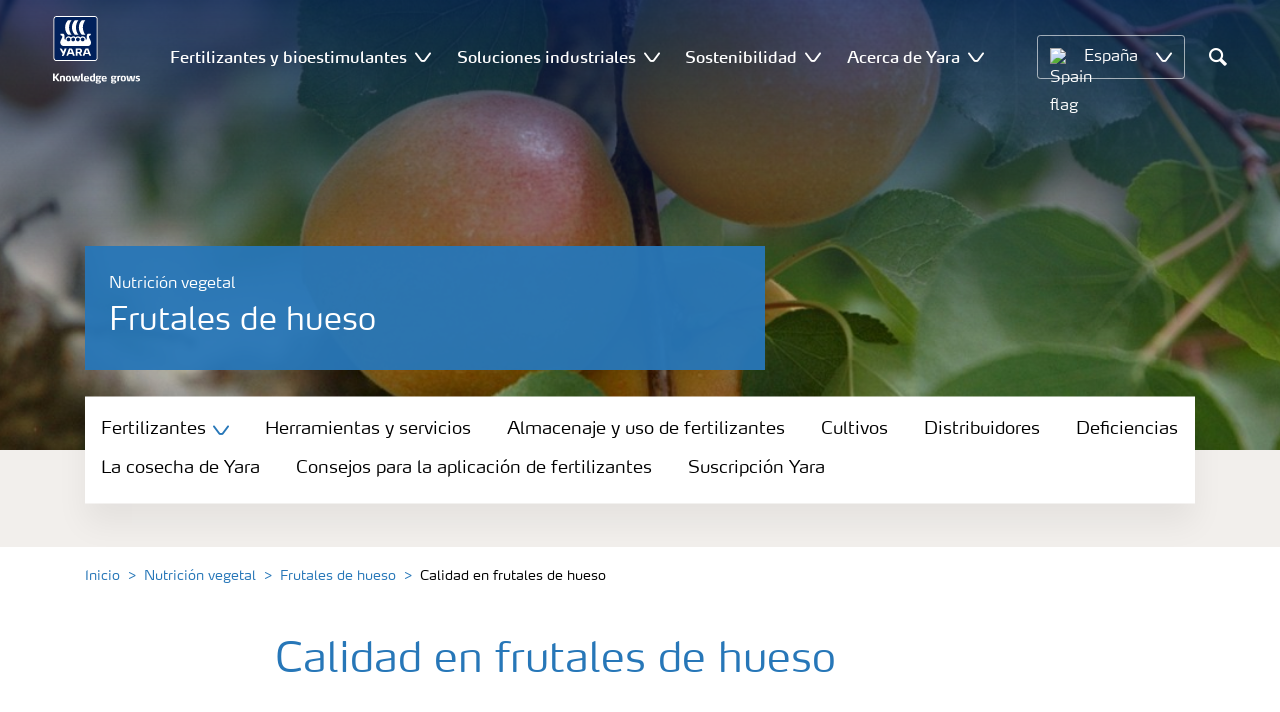

--- FILE ---
content_type: text/html; charset=utf-8
request_url: https://pre.yara.es/nutricion-vegetal/frutales-hueso/calidad-en-frutales-de-hueso/
body_size: 20174
content:


<!doctype html>
<html class="no-js" lang="es-ES" itemscope itemtype="http://schema.org/Article">
<!--<![endif]-->
<head prefix="og: http://ogp.me/ns# fb: http://ogp.me/ns/fb# article: http://ogp.me/ns/article#">
    <base href="/">
    <!--SEO, metatags and tagmanager/webmastertools,  Social Share meta tags-->
    


    <title>Calidad en frutales de hueso | Yara España</title>
    <meta charset="utf-8">
    <meta http-equiv="X-UA-Compatible" content="IE=edge" />
    <meta name="viewport" content="width=device-width, initial-scale=1">
    <meta name="format-detection" content="telephone=no">
        <meta name="robots" content="index, follow">
            <meta name="google-site-verification" content="PnX-ad5wUz4iDZCacrbn9RHD7h3HAnBAXEAbkuGyw1A" />
        <meta name="description" content="Existe una serie de variables que definen los parámetros de calidad en frutales de hueso. Los estándares difieren dependiendo del tipo, su procedencia y el mercado a cual esté destinado el fruto.">
        <meta name="keywords" content="frutales de hueso, fruto, calidad frutales de hueso">
    <meta property="og:image" content="https://yaraurl.net/wwe4" />
    <meta itemprop="image" content="https://yaraurl.net/wwe4">
    <meta name="twitter:image:src" content="https://yaraurl.net/wwe4">
    <meta property="og:title" content="Calidad en frutales de hueso | Yara España" />     <meta itemprop="name" content="Calidad en frutales de hueso | Yara España">     <meta name="twitter:title" content="Calidad en frutales de hueso | Yara España">     <meta property="og:description" content="Existe una serie de variables que definen los parámetros de calidad en frutales de hueso. Los estándares difieren dependiendo del tipo, su procedencia y..." />
    <meta itemprop="description" content="Existe una serie de variables que definen los parámetros de calidad en frutales de hueso. Los estándares difieren dependiendo del tipo, su procedencia y...">
    <meta name="twitter:description" content="Existe una serie de variables que definen los parámetros de calidad en frutales de hueso. Los estándares difieren dependiendo del tipo, su procedencia y el mercado a cual esté destinado el fruto.">
    <meta property="og:url" content="https://pre.yara.es/nutricion-vegetal/frutales-hueso/calidad-en-frutales-de-hueso/" />
    <meta property="og:site_name" content="Yara " />
    <meta name="twitter:card" content="summary">
    <meta property="og:type" content="article" />
    <meta property="article:published_time" content="2019-02-06T10:15:31&#x2B;00:00" />
    <meta property="article:modified_time" content="2019-02-06T10:15:31&#x2B;00:00" />
    <meta name="theme-color" content="#ffffff">
        <link rel="shortcut icon" href="/Frontend/assets/images/favicon.ico" type="image/x-icon" />
    <link rel="apple-touch-icon" href="/Frontend/assets/images/apple-touch-icon.png" />
    <link rel="apple-touch-icon" sizes="57x57" href="/Frontend/assets/images/apple-touch-icon-57x57.png" />
    <link rel="apple-touch-icon" sizes="72x72" href="/Frontend/assets/images/apple-touch-icon-72x72.png" />
    <link rel="apple-touch-icon" sizes="76x76" href="/Frontend/assets/images/apple-touch-icon-76x76.png" />
    <link rel="apple-touch-icon" sizes="114x114" href="/Frontend/assets/images/apple-touch-icon-114x114.png" />
    <link rel="apple-touch-icon" sizes="120x120" href="/Frontend/assets/images/apple-touch-icon-120x120.png" />
    <link rel="apple-touch-icon" sizes="144x144" href="/Frontend/assets/images/apple-touch-icon-144x144.png" />
    <link rel="apple-touch-icon" sizes="152x152" href="/Frontend/assets/images/apple-touch-icon-152x152.png" />
    <link rel="apple-touch-icon" sizes="180x180" href="/Frontend/assets/images/apple-touch-icon-180x180.png" />
    <link rel="canonical" href="https://pre.yara.es/nutricion-vegetal/frutales-hueso/calidad-en-frutales-de-hueso/" />



        <meta name="CookieInformationPlaceholderFunctional" content="Este elemento multimedia está desactivado porque requiere el consentimiento de las cookies funcionales. Haga clic aquí para abrir la Configuración de las Cookies." />
        <meta name="CookieInformationPlaceholderAnalytical" content="Este elemento multimedia está desactivado porque requiere el consentimiento de las cookies analíticas. Haga clic aquí para abrir la Configuración de las Cookies." />
        <meta name="CookieInformationPlaceholderMarketing" content="Este elemento multimedia está desactivado porque requiere el consentimiento de las cookies de marketing. Haga clic aquí para abrir la Configuración de las Cookies." />

    
    <link href="/Frontend/dist/css/languages/base/styles/styles-6QRNDZFK.css" rel="stylesheet">
    
  
  
    <link rel="preload" href="/Frontend/assets/fonts/WebFontFont.woff2" as="font" type="font/woff2" crossorigin>
    <link rel="preload" href="/Frontend/assets/fonts/MaxWebW03Book.woff" as="font" type="font/woff" crossorigin>
    <link rel="preload" href="/Frontend/assets/fonts/icomoon.woff" as="font" type="font/woff" crossorigin>

    <!-- Optional JavaScript -->
    <!-- jQuery first, then Bootstrap JS (with Popper bundled in)-->
    <script id="jquery-script-loader" src="https://ajax.aspnetcdn.com/ajax/jQuery/jquery-3.5.1.min.js" integrity="sha256-9/aliU8dGd2tb6OSsuzixeV4y/faTqgFtohetphbbj0=" crossorigin="anonymous" defer></script>
    <script src="/Frontend/dist/js/main/index-EUARMNUI.js" defer></script>
<!-- The initial config of Consent Mode -->
<script type="text/javascript">
window.dataLayer = window.dataLayer || [];
function gtag() {
  dataLayer.push(arguments);
}
gtag("consent", "default", {
  ad_storage: "denied",
  analytics_storage: "denied",
  functionality_storage: "denied",
  personalization_storage: "denied",
  security_storage: "denied",
  wait_for_update: 500,
});
gtag("set", "ads_data_redaction", true);
gtag("set", "url_passthrough", true);
</script> 

<script src="https://www.googleoptimize.com/optimize.js?id=OPT-NBPRT9L"></script>

<script id="CookieConsent" src="https://policy.app.cookieinformation.com/uc.js"
    data-culture="ES" type="text/javascript"></script>

<script>(function(w,d,s,l,i){w[l]=w[l]||[];w[l].push({'gtm.start':
new Date().getTime(),event:'gtm.js'});var
f=d.getElementsByTagName(s)[0],
j=d.createElement(s),dl=l!='dataLayer'?'&l='+l:'';j.async=true;j.src=
'https://www.googletagmanager.com/gtm.js?id='+i+dl;f.parentNode.insertBefore(j,f);
})(window,document,'script','dataLayer','GTM-TW5GD8Q');</script>





    <script>
        function googleMapsCallback() {}
    </script>

    <!-- Google Consent Mode -->
<script>
    window.dataLayer = window.dataLayer || [];
    function gtag() { dataLayer.push(arguments); }
        gtag('consent', 'default', {
            'ad_storage': 'denied',
            'ad_user_data': 'denied',
            'ad_personalization': 'denied',
            'analytics_storage': 'denied',
            'wait_for_update': 500
        });
        gtag('set', 'ads_data_redaction', true);
</script>
<!-- /End Google Consent Mode -->
<script id="CookieConsent" src="https://policy.app.cookieinformation.com/uc.js" data-culture="ES" type="text/javascript" data-gcm-version="2.0"></script>
<script>
!function(T,l,y){var S=T.location,k="script",D="instrumentationKey",C="ingestionendpoint",I="disableExceptionTracking",E="ai.device.",b="toLowerCase",w="crossOrigin",N="POST",e="appInsightsSDK",t=y.name||"appInsights";(y.name||T[e])&&(T[e]=t);var n=T[t]||function(d){var g=!1,f=!1,m={initialize:!0,queue:[],sv:"5",version:2,config:d};function v(e,t){var n={},a="Browser";return n[E+"id"]=a[b](),n[E+"type"]=a,n["ai.operation.name"]=S&&S.pathname||"_unknown_",n["ai.internal.sdkVersion"]="javascript:snippet_"+(m.sv||m.version),{time:function(){var e=new Date;function t(e){var t=""+e;return 1===t.length&&(t="0"+t),t}return e.getUTCFullYear()+"-"+t(1+e.getUTCMonth())+"-"+t(e.getUTCDate())+"T"+t(e.getUTCHours())+":"+t(e.getUTCMinutes())+":"+t(e.getUTCSeconds())+"."+((e.getUTCMilliseconds()/1e3).toFixed(3)+"").slice(2,5)+"Z"}(),iKey:e,name:"Microsoft.ApplicationInsights."+e.replace(/-/g,"")+"."+t,sampleRate:100,tags:n,data:{baseData:{ver:2}}}}var h=d.url||y.src;if(h){function a(e){var t,n,a,i,r,o,s,c,u,p,l;g=!0,m.queue=[],f||(f=!0,t=h,s=function(){var e={},t=d.connectionString;if(t)for(var n=t.split(";"),a=0;a<n.length;a++){var i=n[a].split("=");2===i.length&&(e[i[0][b]()]=i[1])}if(!e[C]){var r=e.endpointsuffix,o=r?e.location:null;e[C]="https://"+(o?o+".":"")+"dc."+(r||"services.visualstudio.com")}return e}(),c=s[D]||d[D]||"",u=s[C],p=u?u+"/v2/track":d.endpointUrl,(l=[]).push((n="SDK LOAD Failure: Failed to load Application Insights SDK script (See stack for details)",a=t,i=p,(o=(r=v(c,"Exception")).data).baseType="ExceptionData",o.baseData.exceptions=[{typeName:"SDKLoadFailed",message:n.replace(/\./g,"-"),hasFullStack:!1,stack:n+"\nSnippet failed to load ["+a+"] -- Telemetry is disabled\nHelp Link: https://go.microsoft.com/fwlink/?linkid=2128109\nHost: "+(S&&S.pathname||"_unknown_")+"\nEndpoint: "+i,parsedStack:[]}],r)),l.push(function(e,t,n,a){var i=v(c,"Message"),r=i.data;r.baseType="MessageData";var o=r.baseData;return o.message='AI (Internal): 99 message:"'+("SDK LOAD Failure: Failed to load Application Insights SDK script (See stack for details) ("+n+")").replace(/\"/g,"")+'"',o.properties={endpoint:a},i}(0,0,t,p)),function(e,t){if(JSON){var n=T.fetch;if(n&&!y.useXhr)n(t,{method:N,body:JSON.stringify(e),mode:"cors"});else if(XMLHttpRequest){var a=new XMLHttpRequest;a.open(N,t),a.setRequestHeader("Content-type","application/json"),a.send(JSON.stringify(e))}}}(l,p))}function i(e,t){f||setTimeout(function(){!t&&m.core||a()},500)}var e=function(){var n=l.createElement(k);n.src=h;var e=y[w];return!e&&""!==e||"undefined"==n[w]||(n[w]=e),n.onload=i,n.onerror=a,n.onreadystatechange=function(e,t){"loaded"!==n.readyState&&"complete"!==n.readyState||i(0,t)},n}();y.ld<0?l.getElementsByTagName("head")[0].appendChild(e):setTimeout(function(){l.getElementsByTagName(k)[0].parentNode.appendChild(e)},y.ld||0)}try{m.cookie=l.cookie}catch(p){}function t(e){for(;e.length;)!function(t){m[t]=function(){var e=arguments;g||m.queue.push(function(){m[t].apply(m,e)})}}(e.pop())}var n="track",r="TrackPage",o="TrackEvent";t([n+"Event",n+"PageView",n+"Exception",n+"Trace",n+"DependencyData",n+"Metric",n+"PageViewPerformance","start"+r,"stop"+r,"start"+o,"stop"+o,"addTelemetryInitializer","setAuthenticatedUserContext","clearAuthenticatedUserContext","flush"]),m.SeverityLevel={Verbose:0,Information:1,Warning:2,Error:3,Critical:4};var s=(d.extensionConfig||{}).ApplicationInsightsAnalytics||{};if(!0!==d[I]&&!0!==s[I]){var c="onerror";t(["_"+c]);var u=T[c];T[c]=function(e,t,n,a,i){var r=u&&u(e,t,n,a,i);return!0!==r&&m["_"+c]({message:e,url:t,lineNumber:n,columnNumber:a,error:i}),r},d.autoExceptionInstrumented=!0}return m}(y.cfg);function a(){y.onInit&&y.onInit(n)}(T[t]=n).queue&&0===n.queue.length?(n.queue.push(a),n.trackPageView({})):a()}(window,document,{src: "https://js.monitor.azure.com/scripts/b/ai.2.gbl.min.js", crossOrigin: "anonymous", cfg: { instrumentationKey:'e6736576-0d8d-40fc-817f-b9d35222e2aa', disableCookiesUsage: false }});
</script>
    
</head>
<body class="ArticlePageModel accelerate gdpr-banner-displayed">

<!-- <script type="text/javascript">
var utag_data = {
}
</script>
<script type="text/javascript">
(function(a,b,c,d)
{ a='//tags.tiqcdn.com/utag/yara/local-company-sites/prod/utag.js'; b=document;c='script';d=b.createElement(c);d.src=a;d.type='text/java'+c;d.async=true; a=b.getElementsByTagName(c)[0];a.parentNode.insertBefore(d,a); }
)();
</script>-->

<noscript><iframe
src="https://www.googletagmanager.com/ns.html?id=GTM-TW5GD8Q"
height="0" width="0"
style="display:none;visibility:hidden"></iframe></noscript>


<style>
    .o-common-block .common-text {
      grid-area: content;
    }
    .o-common-block .common-body {
          grid-area: unset;
      }
.basiccontentblockmodel .o-common-block {
	grid-template-rows: min-content;
	align-content: start;
}
</style>





<div class="  ">
        <div class="content-wrap">
                <div class="header-outer-container banner-image-small" data-header data-white-menu role="banner">
                    <div class="skiptomaincontent">
                        <a href="#maincontent" id="skiptomaincontent"></a>
                    </div>
                    





<header class="header header--mobile white-menu-mobile" data-mobilemenu>
    <div class="mm-mobile__header" data-mobile-header>
        <div class="svg-logo logo-xs" data-cy="logo-mobile">
            <a href="/">
<?xml version="1.0" encoding="utf-8" ?>
<svg version="1.1" role="img" aria-label="Yara" id="Layer_1" xmlns="http://www.w3.org/2000/svg" xmlns:xlink="http://www.w3.org/1999/xlink" x="0" y="0" viewBox="0 0 70.9 70.9" style="enable-background:new 0 0 70.9 70.9" xml:space="preserve"><style>.st0{clip-path:url(#SVGID_2_);fill:#fff}</style><defs><path id="SVGID_1_" d="M0 0h70.9v70.9H0z"/></defs><clipPath id="SVGID_2_"><use xlink:href="#SVGID_1_" style="overflow:visible"/></clipPath><path class="st0" d="M69.2 66c0 1.7-1.4 3.2-3.2 3.2H4.8c-1.7 0-3.2-1.4-3.2-3.2V4.8c0-1.7 1.4-3.2 3.2-3.2H66c1.7 0 3.2 1.4 3.2 3.2V66zM66 0H4.8C2.2 0 0 2.2 0 4.8V66c0 2.7 2.2 4.8 4.8 4.8H66c2.7 0 4.8-2.2 4.8-4.8V4.8C70.9 2.2 68.7 0 66 0"/><path d="M69.2 66c0 1.7-1.4 3.2-3.2 3.2H4.8c-1.7 0-3.2-1.4-3.2-3.2V4.8c0-1.7 1.4-3.2 3.2-3.2H66c1.7 0 3.2 1.4 3.2 3.2V66z" style="clip-path:url(#SVGID_2_);fill:#003e7e"/><path class="st0" d="M41.3 56.5h-2.7v-3.4h2.7c1.1 0 1.7.5 1.7 1.7.1 1.1-.5 1.7-1.7 1.7m2.3 1.7c1.5-.6 2.3-1.7 2.3-3.4v-.3c-.1-2.3-1.9-3.4-4.1-3.4h-5.9v11.7h2.8v-4.2h2l2.1 4.2h3.1l-2.3-4.6M21.2 51H18l-1.9 5.1-2.2-3.8c-.4-.7-1.4-1.3-2.3-1.3H10l4.8 8.4-1.2 3.3h1.6c.8 0 1.7-.6 2-1.4l4-10.3zM30.2 59.6l1.2 3.1h3l-3.9-10.3c-.3-.8-1.2-1.4-2-1.4h-3.4l-4.4 11.7h1.5c.8 0 1.7-.6 2-1.4l.6-1.7h5.4m-.7-2h-4l1.7-4.4c.2-.5.5-.5.6 0l1.7 4.4M51 59.6h5.4l.6 1.7c.3.8 1.2 1.4 2 1.4h1.5L56.1 51h-3.4c-.8 0-1.7.6-2 1.4l-3.9 10.3h3l1.2-3.1m2.4-6.4c.2-.5.5-.5.6 0l1.7 4.4h-4l1.7-4.4"/><path d="M39.3 33.9c-1.7 0-3 1.3-3 3s1.3 3 3 3 3-1.3 3-3-1.4-3-3-3m-7.6 0c-1.7 0-3 1.3-3 3s1.3 3 3 3 3-1.3 3-3-1.4-3-3-3m15.2 0c-1.7 0-3 1.3-3 3s1.3 3 3 3 3-1.3 3-3-1.3-3-3-3m-22.9 0c-1.7 0-3 1.3-3 3s1.3 3 3 3 3-1.3 3-3-1.3-3-3-3m35.4 4.6c-.8-1.6-2.2-4.3-2.4-5.2 0 0-.8-2.1 1.4-2.4.9-.1 1.6-.8 1.6-1.7v-1c0-.1-.1-.3-.3-.3h-3.6c-.1 0-2.6.3-2.6 3.3-.1 5.2 0 5.9-1.4 6.1-.1 0-.2-.1-.2-.2v-.2c0-2.8-2.2-5-5-5-1.4 0-2.7.6-3.6 1.5 0 .1-.1.1-.2.1s-.2-.1-.2-.1c-.9-.9-2.2-1.5-3.6-1.5s-2.7.6-3.6 1.5c0 .1-.1.1-.2.1s-.2-.1-.2-.1c-.9-.9-2.2-1.5-3.6-1.5s-2.7.6-3.6 1.5c0 .1-.1.1-.2.1s-.2-.1-.2-.1c-.9-.9-2.2-1.5-3.6-1.5-2.8 0-5 2.2-5 5v.2c0 .1-.1.2-.3.2-1.4-.2-1.3-.9-1.4-6.1 0-3-2.5-3.3-2.6-3.3h-3.6c-.1 0-.3.1-.3.3v1c0 .9.7 1.6 1.6 1.7 2.2.3 1.4 2.4 1.4 2.4-.3.9-1.6 3.6-2.4 5.2-.5 1-1.5 3.6.1 6.1.9 1.4 2 2.8 5.9 2.7h36c3.9.1 5-1.3 5.9-2.7 1.5-2.5.5-5 0-6.1m-25.1-9.1c.1.1.5.1.8.1h5.1c-2.6-2.3-4.2-8-4.2-11.4 0-3.5 1.6-9.2 4.2-11.4h-5.1c-.3 0-.7 0-.8.1 0 0-4.6 4.5-4.6 11.3.1 6.9 4.6 11.3 4.6 11.3m11.1 0c.1.1.5.1.8.1h5.1c-2.6-2.3-4.2-8-4.2-11.4 0-3.5 1.6-9.2 4.2-11.4h-5.1c-.3 0-.7 0-.8.1 0 0-4.6 4.4-4.6 11.3s4.6 11.3 4.6 11.3M18.7 18.1c0-6.9 4.6-11.3 4.6-11.3.1-.1.5-.1.8-.1h5.1C26.6 9 25 14.7 25 18.1c0 3.5 1.6 9.1 4.2 11.4h-5.1c-.3 0-.7 0-.8-.1 0 0-4.6-4.4-4.6-11.3" style="clip-path:url(#SVGID_2_);fill-rule:evenodd;clip-rule:evenodd;fill:#fff"/></svg>            </a>
        </div>
        <div class="mm-mobile__controls">
            <div class="mm-mobile__controls-wrap">
                    <button type="button" data-country-trigger aria-label="">
                            <img data-src="/Frontend/assets/images/flags/Spain.svg" alt="Spain flag" class="img-flag lazyload" />
                        <span class="visually-hidden"></span>
                    </button>

                <a class="search" href="/buscar/"  aria-label="Search">
                    <span class="visually-hidden">Buscar</span>
                    <span class="icon icon-search"></span>
                </a>
                <button type="button" class="navbar-toggle slide-menu-control" data-menu-trigger aria-label="">
                    <span class="visually-hidden"></span>
                    <span class="icon icon-menu"></span>
                </button>
            </div>
        </div>
    </div>
    <div class="mm-mobile__search" data-mobile-search>
        <form action="/buscar/">
            <div class="form-group search-field section section--sm shadow-fixed-lg">
                <label for="searchFieldMobile" hidden>Search</label>
                <input id="searchFieldMobile" class="form-control control--white control--border-beige control--lg control--color-blue" data-search-input placeholder="Buscar" type="text" name="q">
            </div>
        </form>
    </div>
</header>


    <!-- For desktop -->
    <div class="jumbo-image jumbo-image--center desktop jumbo-image--small" data-banner-image data-cy="jumbo-image-desktop">
        <img fetchpriority="high" src="https://yaraurl.com/iyu1" alt="Calidad en frutales de hueso" />
        <div class="gradient-overlay"></div>
    </div>
    <!-- For mobile -->
    <div class="jumbo-image mobile" data-banner-image data-cy="jumbo-image-mobile">
        <img src="https://yaraurl.com/fdi0"
             alt="Calidad en frutales de hueso"
             fetchpriority="high" />
    </div>




    <nav class="white-menu white-menu-hover" data-sticky-header tabindex="0">
        <div class="white-menu__inner d-flex justify-content-around align-items-center m-auto" data-menu-wrapper>
            <a href="/" title="Yara Iberian" class="logo logo--with-tagline mt-3 mb-3" data-cy="logo" data-cy="logo-desktop">
                
<img src='/globalassets/country-websites/logo-for-main-navigation/yara-logo-shield-only.svg'  alt='Yara Iogo' class='logo-icon' data-cy='logo-icon'/>                
                <svg class="logo-tagline" xmlns="http://www.w3.org/2000/svg" viewBox="0 0 88 11" fill="#fff">
                    <path
                        d="M6.5 8.1c0 .1-.1.1-.1.1H4.7c-.1 0-.2-.1-.2-.1L2.1 5h-.4v3c0 .1-.1.1-.2.1H.1C0 8.1 0 8.1 0 8V.7S0 .6.1.6h1.4c.1 0 .2.1.2.1v3h.5L4.4.6c.1-.1.1-.1.2-.1h1.6c.1 0 .1.1.1.1 0 .1 0 .1-.1.1L3.6 4.2l2.9 3.6v.3zm5.3.2h-1.3c-.1 0-.2-.1-.2-.1V4.6c0-.6-.2-.7-.7-.7-.5 0-1 .1-1 .1v4.2c0 .1-.1.1-.2.1H7.2c-.1 0-.2-.1-.2-.1V3.7c0-.4.3-.5.9-.7.5-.1 1.3-.3 1.9-.3 1.3 0 2.1.3 2.1 1.6v3.8c.1.1 0 .2-.1.2zm3.6.1c-2.3 0-2.6-1.3-2.6-2.8 0-1.6.3-2.9 2.6-2.9S18 4 18 5.6c.1 1.5-.2 2.8-2.6 2.8zm0-4.6c-1 0-1 .6-1 1.8s.1 1.8 1 1.8c1 0 1-.6 1-1.8 0-1.3 0-1.8-1-1.8zm10.8 4.3c0 .1-.1.2-.2.2h-2.2c-.1 0-.2-.1-.2-.2L23 4.3l-.7 3.8c0 .1-.1.2-.2.2h-2.2c-.1 0-.2-.1-.2-.2l-1.1-5V3c0-.1.1-.2.2-.2H20c.1 0 .2.1.3.2l.7 4.2h.3l.7-4c0-.1.1-.2.2-.2H24c.1 0 .2.1.2.2l.7 4h.3l.6-4.2c0-.1.1-.2.2-.2h1.1c.1 0 .2.1.2.2v.1l-1.1 5zm4.5 0c0 .1-.1.1-.1.1-.1.1-.4.1-1 .1-1 0-1.6-.6-1.6-1.4v-6c0-.1.1-.2.2-.2l1.2-.2h.1c.1 0 .2.1.2.2v6.1c0 .4.2.5.4.5s.3 0 .4-.1h.1c.1 0 .1.1.1.1l.1.7-.1.1zM36.1 6c0 .1-.1.3-.3.3h-3.3c0 .4.1.7.4.9.3.1.6.2 1.1.2.7 0 1.2-.2 1.4-.3h.1c.1 0 .1.1.2.2l.1.6V8c0 .1-.1.1-.1.2-.4.1-1 .4-1.9.4-2 0-2.9-.7-2.9-2.8 0-2 .6-2.9 2.6-2.9 1 0 1.6.3 2 .7.4.5.5 1.2.5 2 .1 0 .1.2.1.4zm-1.5-.8c0-.3 0-.5-.1-.7-.1-.5-.4-.7-.9-.7-.7 0-.9.2-1 .7-.1.3-.1.5-.1.8l2.1-.1zm6.7 3c-.5.1-1.1.3-1.8.3-2 0-2.7-.7-2.7-2.8 0-1.8.4-2.9 2.2-2.9.7 0 1.3.2 1.4.2l-.1-.7V1c0-.1.1-.2.2-.3l1.2-.2h.1c.1 0 .2.1.2.2v6.7c-.1.2-.1.6-.7.8zm-.9-4.3s-.4-.1-.8-.1c-.8 0-1 .1-1 1.7 0 1.6.3 1.8 1.1 1.8.4 0 .8-.1.8-.1l-.1-3.3zm8.1-.3c0 .1 0 .1-.1.1-.2.2-.5.3-.8.3-.2 0-.2 0-.4-.1.2.1.4.4.4.9 0 1.3-1 1.7-2.2 1.7h-.6c-.4 0-.5.2-.5.4 0 .4.3.4.8.4h1c.9 0 1.9.2 1.9 1.5s-1.1 1.8-2.7 1.8c-1.8 0-2.7-.3-2.7-1.3s.8-1 1.1-1.1V8c-.5-.1-1-.1-1-.9 0-.7.5-.8 1.2-.9-.4-.1-1.2-.3-1.2-1.6 0-1.5.9-1.9 2.4-1.9.7 0 .9.1 1.3.2.3.1.4.1.6.1.1 0 .4 0 .5-.1.2-.1.4-.1.5-.2.1 0 .1-.1.1-.1.1 0 .1.1.1.1l.3.9c-.1 0 0 0 0 0zm-2.9 4.9h-.7c-.4 0-.8.1-.8.6s.4.7 1.2.7c.7 0 1.1-.1 1.1-.7.1-.6-.3-.6-.8-.6zm-.3-4.9c-.7 0-.9.4-.9 1 0 .7.2 1 .9 1s.9-.4.9-1-.3-1-.9-1zM53.8 6c0 .1-.1.3-.3.3h-3.3c0 .4.1.7.4.9.3.1.6.2 1.1.2.7 0 1.2-.2 1.4-.3h.1c.1 0 .1.1.2.2l.1.6V8c0 .1-.1.1-.1.2-.4.1-1 .4-1.9.4-2 0-2.9-.7-2.9-2.8 0-2 .6-2.9 2.6-2.9 1 0 1.6.3 2 .7.4.5.5 1.2.5 2 .1 0 .1.2.1.4zm-1.5-.8c0-.3 0-.5-.1-.7-.1-.5-.4-.7-.9-.7-.7 0-.9.2-1 .7-.1.3-.1.5-.1.8l2.1-.1zm11.4-1.6c0 .1 0 .1-.1.1-.2.2-.4.3-.7.3-.2 0-.2 0-.4-.1.2.1.4.4.4.9 0 1.3-1 1.7-2.2 1.7h-.6c-.4 0-.5.2-.5.4 0 .4.3.4.8.4h1c.9 0 1.9.2 1.9 1.4 0 1.3-1.1 1.8-2.7 1.8-1.8 0-2.7-.3-2.7-1.3s.8-1 1.1-1.1V8c-.5-.1-1-.1-1-.9 0-.7.5-.8 1.2-.9-.4-.1-1.2-.3-1.2-1.6 0-1.5.9-1.9 2.4-1.9.7 0 .9.1 1.3.2.3.1.4.1.5.1s.4 0 .5-.1c.2-.1.4-.1.5-.2.1 0 .1-.1.1-.1.1 0 .1.1.1.1l.3.9zm-2.8 4.9h-.7c-.4 0-.8.1-.8.6s.4.7 1.2.7c.7 0 1.1-.1 1.1-.7.1-.6-.3-.6-.8-.6zm-.4-4.9c-.7 0-.9.4-.9 1 0 .7.2 1 .9 1s.9-.4.9-1-.1-1-.9-1zm6.7.3c-.6 0-1.2.1-1.3.1v4.1c0 .1-.1.1-.2.1h-1.3c-.1 0-.2-.1-.2-.1V3.6c0-.3.1-.4.5-.5.4-.1.8-.2 1.3-.3.3-.1.7-.1 1-.1h.1c.1 0 .1 0 .2.1.1 0 .1.1.1.2v.7c0 .1 0 .2-.2.2zm3.1 4.5c-2.3 0-2.6-1.3-2.6-2.8 0-1.6.3-2.9 2.6-2.9s2.6 1.3 2.6 2.9c.1 1.5-.2 2.8-2.6 2.8zm0-4.6c-1 0-1 .6-1 1.8s.1 1.8 1 1.8c1 0 1-.6 1-1.8s0-1.8-1-1.8zm10.8 4.3c0 .1-.1.2-.2.2h-2.2c-.1 0-.2-.1-.2-.2l-.7-3.8-.7 3.8c0 .1-.1.2-.2.2h-2.2c-.1 0-.2-.1-.2-.2l-1.1-5V3c0-.1.1-.2.2-.2h1.2c.1 0 .2.1.3.2l.7 4.2h.3l.7-4c0-.1.1-.2.2-.2h1.9c.1 0 .2.1.2.2l.7 4h.3l.6-4.2c0-.1.1-.2.2-.2H82c.1 0 .2.1.2.2v.1l-1.1 5zm3.6.3c-.9 0-1.7-.2-1.9-.3-.1 0-.1-.1-.1-.1v-.1l.1-.7c0-.1.1-.1.1-.1h.1c.1.1.9.3 1.5.3.5 0 .9-.1.9-.6s-.3-.5-.9-.7c-.7-.1-1.8-.3-1.8-1.7 0-1.5 1.3-1.7 2.2-1.7.8 0 1.5.2 1.7.3.1 0 .1.1.1.1v.1l-.1.7c0 .1-.1.1-.1.1h-.1c-.1 0-.7-.1-1.3-.1-.4 0-.9.1-.9.5 0 .5.5.6 1 .7 1 0 1.8.3 1.8 1.6s-1 1.7-2.3 1.7z"/>
                </svg>
            </a>

                <ul class="submenu-container d-flex" role="menubar" data-menu-dropdown>
                        <li class="submenu-wrap d-flex with-dropdown" role="none" data-with-columns>
                                <a href="/nutricion-vegetal/"
                                   class="submenu__title d-flex align-items-center" role="menuitem"
                                   aria-expanded="false">
                                    Fertilizantes y bioestimulantes
                                </a>

                                <button class="icon icon-carret-down ms-2" aria-expanded="false" aria-haspopup="true" aria-label="Show Fertilizantes y bioestimulantes submenu"></button>
                                <ul class="submenu" role="menu">
<div class="submenu__col d-flex flex-column justify-content-center align-items-start" data-dropdown-col>
        <li class="submenu__category" role="none">
                <a href="/nutricion-vegetal/productos/" class="submenu__subtitle"
            role="menuitem">Nuestros fertilizantes</a>

                <ul class="submenu__links" role="menu">
                        <li role="none">
                            <a href="/nutricion-vegetal/productos/yarabela/" class="submenu__link"
                    role="menuitem">Nitratos</a>
                        </li>
                        <li role="none">
                            <a href="/nutricion-vegetal/productos/yaraliva/" class="submenu__link"
                    role="menuitem">Nitrato de Calcio</a>
                        </li>
                        <li role="none">
                            <a href="/nutricion-vegetal/productos/yaramila/" class="submenu__link"
                    role="menuitem">NPK</a>
                        </li>
                        <li role="none">
                            <a href="/nutricion-vegetal/productos/yararega/" class="submenu__link"
                    role="menuitem">NPK para fertirrigación</a>
                        </li>
                        <li role="none">
                            <a href="/nutricion-vegetal/productos/yaratera/" class="submenu__link"
                    role="menuitem">Fertirrigación</a>
                        </li>
                        <li role="none">
                            <a href="/nutricion-vegetal/productos/yaravita/" class="submenu__link"
                    role="menuitem">Foliares y Micronutrientes</a>
                        </li>
                        <li role="none">
                            <a href="/nutricion-vegetal/productos/yaravera/" class="submenu__link"
                    role="menuitem">Urea</a>
                        </li>
                </ul>
        </li>
        <li class="submenu__category" role="none">
                <a href="/nutricion-vegetal/productos/yaraamplix/" class="submenu__subtitle"
            role="menuitem">Bioestimulantes</a>

        </li>
        <li class="submenu__category" role="none">
                <a href="/nutricion-vegetal/productos/yaravita/abonos-organicos-y-ecologicos/" class="submenu__subtitle"
            role="menuitem">Abonos orgánicos y ecológicos</a>

        </li>
        <li class="submenu__category" role="none">
                <a href="/fichas-de-seguridad/" class="submenu__subtitle"
            role="menuitem">Fichas de seguridad</a>

        </li>
</div><div class="submenu__col d-flex flex-column justify-content-center align-items-start" data-dropdown-col>
        <li class="submenu__category" role="none">
                <a href="/nutricion-vegetal/cultivos/" class="submenu__subtitle"
            role="menuitem">Todos los cultivos</a>

                <ul class="submenu__links" role="menu">
                        <li role="none">
                            <a href="/nutricion-vegetal/trigo/" class="submenu__link"
                    role="menuitem">Trigo</a>
                        </li>
                        <li role="none">
                            <a href="/nutricion-vegetal/maiz/" class="submenu__link"
                    role="menuitem">Maíz</a>
                        </li>
                        <li role="none">
                            <a href="/nutricion-vegetal/olivo/" class="submenu__link"
                    role="menuitem">Olivo</a>
                        </li>
                        <li role="none">
                            <a href="/nutricion-vegetal/citricos/" class="submenu__link"
                    role="menuitem">Cítricos</a>
                        </li>
                        <li role="none">
                            <a href="/nutricion-vegetal/frutales-pepita/" class="submenu__link"
                    role="menuitem">Frutales de pepita</a>
                        </li>
                        <li role="none">
                            <a href="/nutricion-vegetal/frutales-hueso/" class="submenu__link"
                    role="menuitem">Frutales de hueso</a>
                        </li>
                        <li role="none">
                            <a href="/nutricion-vegetal/tomate/" class="submenu__link"
                    role="menuitem">Tomate</a>
                        </li>
                        <li role="none">
                            <a href="/nutricion-vegetal/patata/" class="submenu__link"
                    role="menuitem">Patata</a>
                        </li>
                        <li role="none">
                            <a href="/nutricion-vegetal/brassicas/" class="submenu__link"
                    role="menuitem">Brassicas</a>
                        </li>
                        <li role="none">
                            <a href="/nutricion-vegetal/aguacate/" class="submenu__link"
                    role="menuitem">Aguacate</a>
                        </li>
                </ul>
        </li>
        <li class="submenu__category" role="none">
                <a href="/nutricion-vegetal/deficiencias/" class="submenu__subtitle"
            role="menuitem">Deficiencias en cultivos</a>

        </li>
</div><div class="submenu__col d-flex flex-column justify-content-center align-items-start" data-dropdown-col>
        <li class="submenu__category" role="none">
                <a href="/nutricion-vegetal/herramientas-y-servicios/" class="submenu__subtitle"
            role="menuitem">Herramientas digitales</a>

                <ul class="submenu__links" role="menu">
                        <li role="none">
                            <a href="/nutricion-vegetal/herramientas-y-servicios/atfarm/" class="submenu__link"
                    role="menuitem">Atfarm</a>
                        </li>
                        <li role="none">
                            <a href="/nutricion-vegetal/herramientas-y-servicios/yara-tankmixit/" class="submenu__link"
                    role="menuitem">Yara TankmixIT</a>
                        </li>
                        <li role="none">
                            <a href="/nutricion-vegetal/herramientas-y-servicios/megalab/" class="submenu__link"
                    role="menuitem">Yara Megalab&#x2122;</a>
                        </li>
                        <li role="none">
                            <a href="/nutricion-vegetal/herramientas-y-servicios/yara-checkit/" class="submenu__link"
                    role="menuitem">Yara CheckIT</a>
                        </li>
                </ul>
        </li>
        <li class="submenu__category" role="none">
                <a href="/nutricion-vegetal/distribuidores/" class="submenu__subtitle"
            role="menuitem">Distribuidores</a>

        </li>
        <li class="submenu__category" role="none">
                <a href="/acerca-de-yara/contactos/" class="submenu__subtitle"
            role="menuitem">Encuentra tu comercial</a>

        </li>
        <li class="submenu__category" role="none">
                <a href="http://www.lacosechadeyara.com/" class="submenu__subtitle"
            role="menuitem">La Cosecha de Yara</a>

        </li>
</div>                                </ul>
                        </li>
                        <li class="submenu-wrap d-flex with-dropdown" role="none" data-with-columns>
                                <a href="/productos-quimicos-nitrogenados-y-soluciones-medioambientales/"
                                   class="submenu__title d-flex align-items-center" role="menuitem"
                                   aria-expanded="false">
                                    Soluciones industriales
                                </a>

                                <button class="icon icon-carret-down ms-2" aria-expanded="false" aria-haspopup="true" aria-label="Show Soluciones industriales submenu"></button>
                                <ul class="submenu" role="menu">
<div class="submenu__col d-flex flex-column justify-content-center align-items-start" data-dropdown-col>
        <li class="submenu__category" role="none">
                <a href="/productos-quimicos-nitrogenados-y-soluciones-medioambientales/adblue-para-vehiculos/" class="submenu__subtitle"
            role="menuitem">AdBlue®</a>

                <ul class="submenu__links" role="menu">
                        <li role="none">
                            <a href="/productos-quimicos-nitrogenados-y-soluciones-medioambientales/adblue-para-vehiculos/adblue-para-vehiculos-comerciales/" class="submenu__link"
                    role="menuitem">Para vehículos comerciales</a>
                        </li>
                        <li role="none">
                            <a href="/productos-quimicos-nitrogenados-y-soluciones-medioambientales/adblue-para-vehiculos/adblue-para-maquinaria/" class="submenu__link"
                    role="menuitem">Para maquinaria</a>
                        </li>
                        <li role="none">
                            <a href="/productos-quimicos-nitrogenados-y-soluciones-medioambientales/adblue-para-vehiculos/adblue-para-coches-y-vehiculos-de-pasajeros/" class="submenu__link"
                    role="menuitem">Para coches</a>
                        </li>
                        <li role="none">
                            <a href="/productos-quimicos-nitrogenados-y-soluciones-medioambientales/adblue-para-vehiculos/adblue-para-locomotoras/" class="submenu__link"
                    role="menuitem">Para locomotoras</a>
                        </li>
                        <li role="none">
                            <a href="/productos-quimicos-nitrogenados-y-soluciones-medioambientales/nitratos-de-amonio-grado-electronico/" class="submenu__link"
                    role="menuitem">Nitrato de Amonio grado electrónico</a>
                        </li>
                        <li role="none">
                            <a href="/productos-quimicos-nitrogenados-y-soluciones-medioambientales/nitratos-de-amonio-grado-medico/" class="submenu__link"
                    role="menuitem">Nitrato de Amonio grado médico</a>
                        </li>
                        <li role="none">
                            <a href="/productos-quimicos-nitrogenados-y-soluciones-medioambientales/aditivo-acelerador-para-hormigon/" class="submenu__link"
                    role="menuitem">Aditivo acelerador para hormigón</a>
                        </li>
                        <li role="none">
                            <a href="/productos-quimicos-nitrogenados-y-soluciones-medioambientales/fluidos-utilizados-en-la-exploracion-petrolifera/" class="submenu__link"
                    role="menuitem">Fluídos para exploraciones petrolíferas</a>
                        </li>
                </ul>
        </li>
        <li class="submenu__category" role="none">
                <a href="/productos-quimicos-nitrogenados-y-soluciones-medioambientales/nutricion-animal/" class="submenu__subtitle"
            role="menuitem">Nutrición animal</a>

                <ul class="submenu__links" role="menu">
                        <li role="none">
                            <a href="/productos-quimicos-nitrogenados-y-soluciones-medioambientales/inertizacion/" class="submenu__link"
                    role="menuitem">Inertización</a>
                        </li>
                </ul>
        </li>
</div><div class="submenu__col d-flex flex-column justify-content-center align-items-start" data-dropdown-col>
        <li class="submenu__category" role="none">
                <a href="/productos-quimicos-nitrogenados-y-soluciones-medioambientales/quimicos-nitrogenados/" class="submenu__subtitle"
            role="menuitem">Químicos nitrogenados</a>

                <ul class="submenu__links" role="menu">
                        <li role="none">
                            <a href="/productos-quimicos-nitrogenados-y-soluciones-medioambientales/quimicos-nitrogenados/urea-tecnica/" class="submenu__link"
                    role="menuitem">Urea técnica &amp; solución</a>
                        </li>
                        <li role="none">
                            <a href="/productos-quimicos-nitrogenados-y-soluciones-medioambientales/quimicos-nitrogenados/amoniaco-industrial/" class="submenu__link"
                    role="menuitem">Amoníaco anhidro &amp; solución</a>
                        </li>
                        <li role="none">
                            <a href="/productos-quimicos-nitrogenados-y-soluciones-medioambientales/quimicos-nitrogenados/acido-nitrico/" class="submenu__link"
                    role="menuitem">Ácido nítrico</a>
                        </li>
                        <li role="none">
                            <a href="/productos-quimicos-nitrogenados-y-soluciones-medioambientales/quimicos-nitrogenados/solan/" class="submenu__link"
                    role="menuitem">Solan</a>
                        </li>
                        <li role="none">
                            <a href="/productos-quimicos-nitrogenados-y-soluciones-medioambientales/coagulante-del-latex/" class="submenu__link"
                    role="menuitem">Coagulante del látex</a>
                        </li>
                        <li role="none">
                            <a href="/productos-quimicos-nitrogenados-y-soluciones-medioambientales/reduccion-nox-para-plantas-industriales/" class="submenu__link"
                    role="menuitem">Reducción NOx plantas industriales</a>
                        </li>
                        <li role="none">
                            <a href="/productos-quimicos-nitrogenados-y-soluciones-medioambientales/mal-olor-y-prevencion-de-formacion-de-hs/" class="submenu__link"
                    role="menuitem">Mal olor y prevención de H&#x2082;S</a>
                        </li>
                        <li role="none">
                            <a href="/productos-quimicos-nitrogenados-y-soluciones-medioambientales/sal-fundida-para-energia-solar/" class="submenu__link"
                    role="menuitem">Sal fundida para energía solar</a>
                        </li>
                        <li role="none">
                            <a href="/productos-quimicos-nitrogenados-y-soluciones-medioambientales/tratamiento-de-aguas-residuales/" class="submenu__link"
                    role="menuitem">Tratamiento de aguas residuales</a>
                        </li>
                        <li role="none">
                            <a href="/productos-quimicos-nitrogenados-y-soluciones-medioambientales/tecnologia-scr-y-disolucion-de-urea-para-motores-marinos/" class="submenu__link"
                    role="menuitem">Tecnología SCR y disolución de urea para motores marinos</a>
                        </li>
                </ul>
        </li>
        <li class="submenu__category" role="none">
                <a href="/fichas-de-seguridad/" class="submenu__subtitle"
            role="menuitem">Fichas de seguridad Industria</a>

        </li>
        <li class="submenu__category" role="none">
                <a href="/productos-quimicos-nitrogenados-y-soluciones-medioambientales/contacta-con-el-equipo-de-industria/" class="submenu__subtitle"
            role="menuitem">Contacta con el equipo de Industria</a>

        </li>
</div>                                </ul>
                        </li>
                        <li class="submenu-wrap d-flex with-dropdown" role="none" data-with-columns>
                                <a href="/nutricion-vegetal/medio-ambiente/"
                                   class="submenu__title d-flex align-items-center" role="menuitem"
                                   aria-expanded="false">
                                    Sostenibilidad
                                </a>

                                <button class="icon icon-carret-down ms-2" aria-expanded="false" aria-haspopup="true" aria-label="Show Sostenibilidad submenu"></button>
                                <ul class="submenu" role="menu">
<div class="submenu__col d-flex flex-column justify-content-center align-items-start" data-dropdown-col>
        <li class="submenu__category" role="none">
                <a href="/agricultores-para-el-futuro/" class="submenu__subtitle"
            role="menuitem">Agricultores para el futuro</a>

                <ul class="submenu__links" role="menu">
                        <li role="none">
                            <a href="/agricultores-para-el-futuro/agricultura-rentable/" class="submenu__link"
                    role="menuitem">Agricultura rentable</a>
                        </li>
                        <li role="none">
                            <a href="/agricultores-para-el-futuro/agricultura-eficiente/" class="submenu__link"
                    role="menuitem">Agricultura eficiente</a>
                        </li>
                        <li role="none">
                            <a href="/agricultores-para-el-futuro/agricultura-sostenible/" class="submenu__link"
                    role="menuitem">Agricultura sostenible</a>
                        </li>
                </ul>
        </li>
</div><div class="submenu__col d-flex flex-column justify-content-center align-items-start" data-dropdown-col>
        <li class="submenu__category" role="none">
                <a href="/acerca-de-yara/yara-en-espana/desarrollo-agricola-sostenible/" class="submenu__subtitle"
            role="menuitem">Desarrollo sostenible</a>

        </li>
        <li class="submenu__category" role="none">
                <a href="/nutricion-vegetal/medio-ambiente/fertilizantes-verdes/" class="submenu__subtitle"
            role="menuitem">Fertilizantes Verdes</a>

        </li>
</div>                                </ul>
                        </li>
                        <li class="submenu-wrap d-flex with-dropdown" role="none" data-with-columns>
                                <a href="/acerca-de-yara/"
                                   class="submenu__title d-flex align-items-center" role="menuitem"
                                   aria-expanded="false">
                                    Acerca de Yara
                                </a>

                                <button class="icon icon-carret-down ms-2" aria-expanded="false" aria-haspopup="true" aria-label="Show Acerca de Yara submenu"></button>
                                <ul class="submenu" role="menu">
<div class="submenu__col d-flex flex-column justify-content-center align-items-start" data-dropdown-col>
        <li class="submenu__category" role="none">
                <a href="/acerca-de-yara/nuestra-ambicion/" class="submenu__subtitle"
            role="menuitem">Nuestra ambición</a>

                <ul class="submenu__links" role="menu">
                        <li role="none">
                            <a href="/nutricion-vegetal/medio-ambiente/fertilizantes-verdes/" class="submenu__link"
                    role="menuitem">Fertilizantes verdes</a>
                        </li>
                </ul>
        </li>
</div><div class="submenu__col d-flex flex-column justify-content-center align-items-start" data-dropdown-col>
        <li class="submenu__category" role="none">
                <a href="/acerca-de-yara/yara-en-espana/" class="submenu__subtitle"
            role="menuitem">Historia de Yara</a>

                <ul class="submenu__links" role="menu">
                        <li role="none">
                            <a href="/acerca-de-yara/donde-operamos/" class="submenu__link"
                    role="menuitem">¿Dónde operamos?</a>
                        </li>
                </ul>
        </li>
        <li class="submenu__category" role="none">
                <a href="/nutricion-vegetal/distribuidores/" class="submenu__subtitle"
            role="menuitem">Distribuidores</a>

        </li>
        <li class="submenu__category" role="none">
                <a href="/acerca-de-yara/contactos/" class="submenu__subtitle"
            role="menuitem">Contacta con tu comercial</a>

        </li>
</div><div class="submenu__col d-flex flex-column justify-content-center align-items-start" data-dropdown-col>
        <li class="submenu__category" role="none">
                <a href="/acerca-de-yara/empleo/" class="submenu__subtitle"
            role="menuitem">Trabaja con nosotros</a>

        </li>
        <li class="submenu__category" role="none">
                <a href="/noticias-y-eventos/" class="submenu__subtitle"
            role="menuitem">Noticias y eventos</a>

                <ul class="submenu__links" role="menu">
                        <li role="none">
                            <a href="/acerca-de-yara/empleo/practicas/" class="submenu__link"
                    role="menuitem">Prácticas</a>
                        </li>
                        <li role="none">
                            <a href="/acerca-de-yara/empleo/profesionales/" class="submenu__link"
                    role="menuitem">Profesionales</a>
                        </li>
                </ul>
        </li>
        <li class="submenu__category" role="none">
                <a href="http://www.lacosechadeyara.com/" class="submenu__subtitle"
            role="menuitem">La cosecha de Yara</a>

        </li>
</div>                                </ul>
                        </li>
                </ul>
                <div class="right-buttons d-flex">
                    

        <button type="button" class="country-picker-trigger d-flex align-items-center" data-bs-toggle="modal" data-bs-target="#countrypicker" title="Change Location">
            <img data-src="/Frontend/assets/images/flags/Spain.svg" alt="Spain flag" class="me-2 img-flag lazyload" />
            <span class="country-picker-text me-2">España</span>
            <span class="icon icon-carret-down align-self-center"></span>
        </button>

                    

<input id="UrlSearch" name="UrlSearch" type="hidden" value="/buscar/" />


        <a class="search-link d-flex align-items-center" href="/buscar/">
            <span class="icon icon-search icon-alone"></span>
            <span class="visually-hidden">Search</span>
        </a>

                </div>
        </div>
    </nav>
    <div class="header-placeholder"></div>
    <script type="text/javascript">
    if (!document.querySelectorAll('[data-sticky-header-js]').length) {let script = document.createElement('script');script.setAttribute('src', '/Frontend/dist/js/code-splitting/stickyHeader/stickyHeader-WGSVNSVK.js');script.setAttribute('type', 'application/javascript');script.setAttribute('defer', '');script.setAttribute('data-sticky-header-js', '');document.body.appendChild(script);};
    </script>




<div class="container">
    <div class="row">
        <div class="col-12 ">
            <div class="content content--small has-submenu " data-cy="secondary-menu-mobile">
                    <div class="jumbo-background p-4 no-intro">

                        <div class="content-header" data-cy="content-header">
                            <span>Nutrición vegetal</span>
                            <p class='content-heading mb-0' data-cy='content-header'>Frutales de hueso</p>
   
                        </div>
                    </div>
                            <div class="mobile-sub-menu-button" data-mobile-submenu>
                                <span>Más información</span>
                                <button type="button" class="navbar-toggle js-mm-submenu-trigger" aria-label="">
                                    <span class="visually-hidden"></span>
                                    <span class="icon icon-carret-down"></span>
                                </button>
                            </div>

                    <nav class="mm-submenu mm-mobile js-mm-submenu" id="mm-submenu" role="navigation" data-cy="submenu-mobile">
                        <div class="mm-mobile__wrap scroll-no-scrollbar w-100 h-100">
                            <div class="navigation-body">
                                <ul class="mm__level-1">
                                    

        <li class="has-subitems" data-cy="submenu-mobile-link">
            <a href="/nutricion-vegetal/productos/" class="">
                Fertilizantes
            </a>
                <div class="subitems-trigger" data-subitems-trigger aria-label="Expand Fertilizantes submenu">
                    <span class="icon icon-plus"></span>
                </div>
                <ul class="mm__level-2" aria-labelledby="Fertilizantes link">
                        <li>
                            <a class="" href="/nutricion-vegetal/productos/yaraamplix/">Bioestimulantes</a>
                        </li>
                </ul>
        </li>
        <li class="" data-cy="submenu-mobile-link">
            <a href="/nutricion-vegetal/herramientas-y-servicios/" class="">
                Herramientas y servicios
            </a>
        </li>
        <li class="" data-cy="submenu-mobile-link">
            <a href="/nutricion-vegetal/almacenaje-uso-fertilizantes/" class="">
                Almacenaje y uso de fertilizantes
            </a>
        </li>
        <li class="" data-cy="submenu-mobile-link">
            <a href="/nutricion-vegetal/cultivos/" class="">
                Cultivos
            </a>
        </li>
        <li class="" data-cy="submenu-mobile-link">
            <a href="/nutricion-vegetal/distribuidores/" class="">
                Distribuidores
            </a>
        </li>
        <li class="" data-cy="submenu-mobile-link">
            <a href="/nutricion-vegetal/deficiencias/" class="">
                Deficiencias
            </a>
        </li>
        <li class="" data-cy="submenu-mobile-link">
            <a href="http://www.lacosechadeyara.com/" class="">
                La cosecha de Yara
            </a>
        </li>
        <li class="" data-cy="submenu-mobile-link">
            <a href="/nutricion-vegetal/consejos-aplicacion-fertilizantes/" class="">
                Consejos para la aplicación de fertilizantes
            </a>
        </li>
        <li class="" data-cy="submenu-mobile-link">
            <a href="/nutricion-vegetal/suscripcion-yara/" class="">
                Suscripción Yara
            </a>
        </li>

                                </ul>
                            </div>
                        </div>
                    </nav>

            </div>
            </div>
    </div>
</div>

<nav class="navigation-mobile js-mm-menu" data-mobile-menu data-mobile-menu-nav role="navigation">
    <div class="navigation-mobile__wrap">
        <div class="navigation-mobile__header"></div>


<ul class="navigation-menu-items show" data-menu-level="1">
    

    <li class="not-empty " data-has-submenu>
        <span class="menu-text">Fertilizantes y bioestimulantes</span>
        <span class="icon icon-carret-right ms-auto"></span>
    </li>


        <li>
            <ul class="navigation-menu-items" data-menu-level="2">
                <li class="not-empty back" data-back data-link="/nutricion-vegetal/"></li>


    <li class="not-empty " data-has-submenu>
        <span class="menu-text">Nuestros fertilizantes</span>
        <span class="icon icon-carret-right ms-auto"></span>
    </li>
                                    <li>
                                        <ul class="navigation-menu-items no-borders" data-menu-level="3">
                                            <li class="not-empty back" data-back data-link="/nutricion-vegetal/productos/"></li>


        <li class="not-empty  menu-text">
            <span class="menu-text">
                <a href="/nutricion-vegetal/productos/yarabela/">Nitratos</a>
            </span>
        </li>


        <li class="not-empty  menu-text">
            <span class="menu-text">
                <a href="/nutricion-vegetal/productos/yaraliva/">Nitrato de Calcio</a>
            </span>
        </li>


        <li class="not-empty  menu-text">
            <span class="menu-text">
                <a href="/nutricion-vegetal/productos/yaramila/">NPK</a>
            </span>
        </li>


        <li class="not-empty  menu-text">
            <span class="menu-text">
                <a href="/nutricion-vegetal/productos/yararega/">NPK para fertirrigación</a>
            </span>
        </li>


        <li class="not-empty  menu-text">
            <span class="menu-text">
                <a href="/nutricion-vegetal/productos/yaratera/">Fertirrigación</a>
            </span>
        </li>


        <li class="not-empty  menu-text">
            <span class="menu-text">
                <a href="/nutricion-vegetal/productos/yaravita/">Foliares y Micronutrientes</a>
            </span>
        </li>


        <li class="not-empty  menu-text">
            <span class="menu-text">
                <a href="/nutricion-vegetal/productos/yaravera/">Urea</a>
            </span>
        </li>
                                        </ul>
                                    </li>


        <li class="not-empty  menu-text">
            <span class="menu-text">
                <a href="/nutricion-vegetal/productos/yaraamplix/">Bioestimulantes</a>
            </span>
        </li>


        <li class="not-empty  menu-text">
            <span class="menu-text">
                <a href="/nutricion-vegetal/productos/yaravita/abonos-organicos-y-ecologicos/">Abonos orgánicos y ecológicos</a>
            </span>
        </li>


        <li class="not-empty  menu-text">
            <span class="menu-text">
                <a href="/fichas-de-seguridad/">Fichas de seguridad</a>
            </span>
        </li>


    <li class="not-empty " data-has-submenu>
        <span class="menu-text">Todos los cultivos</span>
        <span class="icon icon-carret-right ms-auto"></span>
    </li>
                                    <li>
                                        <ul class="navigation-menu-items no-borders" data-menu-level="3">
                                            <li class="not-empty back" data-back data-link="/nutricion-vegetal/cultivos/"></li>


        <li class="not-empty  menu-text">
            <span class="menu-text">
                <a href="/nutricion-vegetal/trigo/">Trigo</a>
            </span>
        </li>


        <li class="not-empty  menu-text">
            <span class="menu-text">
                <a href="/nutricion-vegetal/maiz/">Maíz</a>
            </span>
        </li>


        <li class="not-empty  menu-text">
            <span class="menu-text">
                <a href="/nutricion-vegetal/olivo/">Olivo</a>
            </span>
        </li>


        <li class="not-empty  menu-text">
            <span class="menu-text">
                <a href="/nutricion-vegetal/citricos/">Cítricos</a>
            </span>
        </li>


        <li class="not-empty  menu-text">
            <span class="menu-text">
                <a href="/nutricion-vegetal/frutales-pepita/">Frutales de pepita</a>
            </span>
        </li>


        <li class="not-empty  menu-text">
            <span class="menu-text">
                <a href="/nutricion-vegetal/frutales-hueso/">Frutales de hueso</a>
            </span>
        </li>


        <li class="not-empty  menu-text">
            <span class="menu-text">
                <a href="/nutricion-vegetal/tomate/">Tomate</a>
            </span>
        </li>


        <li class="not-empty  menu-text">
            <span class="menu-text">
                <a href="/nutricion-vegetal/patata/">Patata</a>
            </span>
        </li>


        <li class="not-empty  menu-text">
            <span class="menu-text">
                <a href="/nutricion-vegetal/brassicas/">Brassicas</a>
            </span>
        </li>


        <li class="not-empty  menu-text">
            <span class="menu-text">
                <a href="/nutricion-vegetal/aguacate/">Aguacate</a>
            </span>
        </li>
                                        </ul>
                                    </li>


        <li class="not-empty  menu-text">
            <span class="menu-text">
                <a href="/nutricion-vegetal/deficiencias/">Deficiencias en cultivos</a>
            </span>
        </li>


    <li class="not-empty last-item" data-has-submenu>
        <span class="menu-text">Herramientas digitales</span>
        <span class="icon icon-carret-right ms-auto"></span>
    </li>
                                    <li>
                                        <ul class="navigation-menu-items no-borders" data-menu-level="3">
                                            <li class="not-empty back" data-back data-link="/nutricion-vegetal/herramientas-y-servicios/"></li>


        <li class="not-empty  menu-text">
            <span class="menu-text">
                <a href="/nutricion-vegetal/herramientas-y-servicios/atfarm/">Atfarm</a>
            </span>
        </li>


        <li class="not-empty  menu-text">
            <span class="menu-text">
                <a href="/nutricion-vegetal/herramientas-y-servicios/yara-tankmixit/">Yara TankmixIT</a>
            </span>
        </li>


        <li class="not-empty  menu-text">
            <span class="menu-text">
                <a href="/nutricion-vegetal/herramientas-y-servicios/megalab/">Yara Megalab&#x2122;</a>
            </span>
        </li>


        <li class="not-empty  menu-text">
            <span class="menu-text">
                <a href="/nutricion-vegetal/herramientas-y-servicios/yara-checkit/">Yara CheckIT</a>
            </span>
        </li>
                                        </ul>
                                    </li>


        <li class="not-empty last-item menu-text">
            <span class="menu-text">
                <a href="/nutricion-vegetal/distribuidores/">Distribuidores</a>
            </span>
        </li>


        <li class="not-empty last-item menu-text">
            <span class="menu-text">
                <a href="/acerca-de-yara/contactos/">Encuentra tu comercial</a>
            </span>
        </li>


        <li class="not-empty last-item menu-text">
            <span class="menu-text">
                <a href="http://www.lacosechadeyara.com/">La Cosecha de Yara</a>
            </span>
        </li>
            </ul>
        </li>
</ul>
<div data-menu-placeholder>
</div>

<ul class="navigation-menu-items show" data-menu-level="1">
    

    <li class="not-empty " data-has-submenu>
        <span class="menu-text">Soluciones industriales</span>
        <span class="icon icon-carret-right ms-auto"></span>
    </li>


        <li>
            <ul class="navigation-menu-items" data-menu-level="2">
                <li class="not-empty back" data-back data-link="/productos-quimicos-nitrogenados-y-soluciones-medioambientales/"></li>


    <li class="not-empty " data-has-submenu>
        <span class="menu-text">AdBlue®</span>
        <span class="icon icon-carret-right ms-auto"></span>
    </li>
                                    <li>
                                        <ul class="navigation-menu-items no-borders" data-menu-level="3">
                                            <li class="not-empty back" data-back data-link="/productos-quimicos-nitrogenados-y-soluciones-medioambientales/adblue-para-vehiculos/"></li>


        <li class="not-empty  menu-text">
            <span class="menu-text">
                <a href="/productos-quimicos-nitrogenados-y-soluciones-medioambientales/adblue-para-vehiculos/adblue-para-vehiculos-comerciales/">Para vehículos comerciales</a>
            </span>
        </li>


        <li class="not-empty  menu-text">
            <span class="menu-text">
                <a href="/productos-quimicos-nitrogenados-y-soluciones-medioambientales/adblue-para-vehiculos/adblue-para-maquinaria/">Para maquinaria</a>
            </span>
        </li>


        <li class="not-empty  menu-text">
            <span class="menu-text">
                <a href="/productos-quimicos-nitrogenados-y-soluciones-medioambientales/adblue-para-vehiculos/adblue-para-coches-y-vehiculos-de-pasajeros/">Para coches</a>
            </span>
        </li>


        <li class="not-empty  menu-text">
            <span class="menu-text">
                <a href="/productos-quimicos-nitrogenados-y-soluciones-medioambientales/adblue-para-vehiculos/adblue-para-locomotoras/">Para locomotoras</a>
            </span>
        </li>


        <li class="not-empty  menu-text">
            <span class="menu-text">
                <a href="/productos-quimicos-nitrogenados-y-soluciones-medioambientales/nitratos-de-amonio-grado-electronico/">Nitrato de Amonio grado electrónico</a>
            </span>
        </li>


        <li class="not-empty  menu-text">
            <span class="menu-text">
                <a href="/productos-quimicos-nitrogenados-y-soluciones-medioambientales/nitratos-de-amonio-grado-medico/">Nitrato de Amonio grado médico</a>
            </span>
        </li>


        <li class="not-empty  menu-text">
            <span class="menu-text">
                <a href="/productos-quimicos-nitrogenados-y-soluciones-medioambientales/aditivo-acelerador-para-hormigon/">Aditivo acelerador para hormigón</a>
            </span>
        </li>


        <li class="not-empty  menu-text">
            <span class="menu-text">
                <a href="/productos-quimicos-nitrogenados-y-soluciones-medioambientales/fluidos-utilizados-en-la-exploracion-petrolifera/">Fluídos para exploraciones petrolíferas</a>
            </span>
        </li>
                                        </ul>
                                    </li>


    <li class="not-empty " data-has-submenu>
        <span class="menu-text">Nutrición animal</span>
        <span class="icon icon-carret-right ms-auto"></span>
    </li>
                                    <li>
                                        <ul class="navigation-menu-items no-borders" data-menu-level="3">
                                            <li class="not-empty back" data-back data-link="/productos-quimicos-nitrogenados-y-soluciones-medioambientales/nutricion-animal/"></li>


        <li class="not-empty  menu-text">
            <span class="menu-text">
                <a href="/productos-quimicos-nitrogenados-y-soluciones-medioambientales/inertizacion/">Inertización</a>
            </span>
        </li>
                                        </ul>
                                    </li>


    <li class="not-empty last-item" data-has-submenu>
        <span class="menu-text">Químicos nitrogenados</span>
        <span class="icon icon-carret-right ms-auto"></span>
    </li>
                                    <li>
                                        <ul class="navigation-menu-items no-borders" data-menu-level="3">
                                            <li class="not-empty back" data-back data-link="/productos-quimicos-nitrogenados-y-soluciones-medioambientales/quimicos-nitrogenados/"></li>


        <li class="not-empty  menu-text">
            <span class="menu-text">
                <a href="/productos-quimicos-nitrogenados-y-soluciones-medioambientales/quimicos-nitrogenados/urea-tecnica/">Urea técnica &amp; solución</a>
            </span>
        </li>


        <li class="not-empty  menu-text">
            <span class="menu-text">
                <a href="/productos-quimicos-nitrogenados-y-soluciones-medioambientales/quimicos-nitrogenados/amoniaco-industrial/">Amoníaco anhidro &amp; solución</a>
            </span>
        </li>


        <li class="not-empty  menu-text">
            <span class="menu-text">
                <a href="/productos-quimicos-nitrogenados-y-soluciones-medioambientales/quimicos-nitrogenados/acido-nitrico/">Ácido nítrico</a>
            </span>
        </li>


        <li class="not-empty  menu-text">
            <span class="menu-text">
                <a href="/productos-quimicos-nitrogenados-y-soluciones-medioambientales/quimicos-nitrogenados/solan/">Solan</a>
            </span>
        </li>


        <li class="not-empty  menu-text">
            <span class="menu-text">
                <a href="/productos-quimicos-nitrogenados-y-soluciones-medioambientales/coagulante-del-latex/">Coagulante del látex</a>
            </span>
        </li>


        <li class="not-empty  menu-text">
            <span class="menu-text">
                <a href="/productos-quimicos-nitrogenados-y-soluciones-medioambientales/reduccion-nox-para-plantas-industriales/">Reducción NOx plantas industriales</a>
            </span>
        </li>


        <li class="not-empty  menu-text">
            <span class="menu-text">
                <a href="/productos-quimicos-nitrogenados-y-soluciones-medioambientales/mal-olor-y-prevencion-de-formacion-de-hs/">Mal olor y prevención de H&#x2082;S</a>
            </span>
        </li>


        <li class="not-empty  menu-text">
            <span class="menu-text">
                <a href="/productos-quimicos-nitrogenados-y-soluciones-medioambientales/sal-fundida-para-energia-solar/">Sal fundida para energía solar</a>
            </span>
        </li>


        <li class="not-empty  menu-text">
            <span class="menu-text">
                <a href="/productos-quimicos-nitrogenados-y-soluciones-medioambientales/tratamiento-de-aguas-residuales/">Tratamiento de aguas residuales</a>
            </span>
        </li>


        <li class="not-empty  menu-text">
            <span class="menu-text">
                <a href="/productos-quimicos-nitrogenados-y-soluciones-medioambientales/tecnologia-scr-y-disolucion-de-urea-para-motores-marinos/">Tecnología SCR y disolución de urea para motores marinos</a>
            </span>
        </li>
                                        </ul>
                                    </li>


        <li class="not-empty last-item menu-text">
            <span class="menu-text">
                <a href="/fichas-de-seguridad/">Fichas de seguridad Industria</a>
            </span>
        </li>


        <li class="not-empty last-item menu-text">
            <span class="menu-text">
                <a href="/productos-quimicos-nitrogenados-y-soluciones-medioambientales/contacta-con-el-equipo-de-industria/">Contacta con el equipo de Industria</a>
            </span>
        </li>
            </ul>
        </li>
</ul>
<div data-menu-placeholder>
</div>

<ul class="navigation-menu-items show" data-menu-level="1">
    

    <li class="not-empty " data-has-submenu>
        <span class="menu-text">Sostenibilidad</span>
        <span class="icon icon-carret-right ms-auto"></span>
    </li>


        <li>
            <ul class="navigation-menu-items" data-menu-level="2">
                <li class="not-empty back" data-back data-link="/nutricion-vegetal/medio-ambiente/"></li>


    <li class="not-empty " data-has-submenu>
        <span class="menu-text">Agricultores para el futuro</span>
        <span class="icon icon-carret-right ms-auto"></span>
    </li>
                                    <li>
                                        <ul class="navigation-menu-items no-borders" data-menu-level="3">
                                            <li class="not-empty back" data-back data-link="/agricultores-para-el-futuro/"></li>


        <li class="not-empty  menu-text">
            <span class="menu-text">
                <a href="/agricultores-para-el-futuro/agricultura-rentable/">Agricultura rentable</a>
            </span>
        </li>


        <li class="not-empty  menu-text">
            <span class="menu-text">
                <a href="/agricultores-para-el-futuro/agricultura-eficiente/">Agricultura eficiente</a>
            </span>
        </li>


        <li class="not-empty  menu-text">
            <span class="menu-text">
                <a href="/agricultores-para-el-futuro/agricultura-sostenible/">Agricultura sostenible</a>
            </span>
        </li>
                                        </ul>
                                    </li>


        <li class="not-empty last-item menu-text">
            <span class="menu-text">
                <a href="/acerca-de-yara/yara-en-espana/desarrollo-agricola-sostenible/">Desarrollo sostenible</a>
            </span>
        </li>


        <li class="not-empty last-item menu-text">
            <span class="menu-text">
                <a href="/nutricion-vegetal/medio-ambiente/fertilizantes-verdes/">Fertilizantes Verdes</a>
            </span>
        </li>
            </ul>
        </li>
</ul>
<div data-menu-placeholder>
</div>

<ul class="navigation-menu-items show" data-menu-level="1">
    

    <li class="not-empty " data-has-submenu>
        <span class="menu-text">Acerca de Yara</span>
        <span class="icon icon-carret-right ms-auto"></span>
    </li>


        <li>
            <ul class="navigation-menu-items" data-menu-level="2">
                <li class="not-empty back" data-back data-link="/acerca-de-yara/"></li>


    <li class="not-empty " data-has-submenu>
        <span class="menu-text">Nuestra ambición</span>
        <span class="icon icon-carret-right ms-auto"></span>
    </li>
                                    <li>
                                        <ul class="navigation-menu-items no-borders" data-menu-level="3">
                                            <li class="not-empty back" data-back data-link="/acerca-de-yara/nuestra-ambicion/"></li>


        <li class="not-empty  menu-text">
            <span class="menu-text">
                <a href="/nutricion-vegetal/medio-ambiente/fertilizantes-verdes/">Fertilizantes verdes</a>
            </span>
        </li>
                                        </ul>
                                    </li>


    <li class="not-empty " data-has-submenu>
        <span class="menu-text">Historia de Yara</span>
        <span class="icon icon-carret-right ms-auto"></span>
    </li>
                                    <li>
                                        <ul class="navigation-menu-items no-borders" data-menu-level="3">
                                            <li class="not-empty back" data-back data-link="/acerca-de-yara/yara-en-espana/"></li>


        <li class="not-empty  menu-text">
            <span class="menu-text">
                <a href="/acerca-de-yara/donde-operamos/">¿Dónde operamos?</a>
            </span>
        </li>
                                        </ul>
                                    </li>


        <li class="not-empty  menu-text">
            <span class="menu-text">
                <a href="/nutricion-vegetal/distribuidores/">Distribuidores</a>
            </span>
        </li>


        <li class="not-empty  menu-text">
            <span class="menu-text">
                <a href="/acerca-de-yara/contactos/">Contacta con tu comercial</a>
            </span>
        </li>


        <li class="not-empty last-item menu-text">
            <span class="menu-text">
                <a href="/acerca-de-yara/empleo/">Trabaja con nosotros</a>
            </span>
        </li>


    <li class="not-empty last-item" data-has-submenu>
        <span class="menu-text">Noticias y eventos</span>
        <span class="icon icon-carret-right ms-auto"></span>
    </li>
                                    <li>
                                        <ul class="navigation-menu-items no-borders" data-menu-level="3">
                                            <li class="not-empty back" data-back data-link="/noticias-y-eventos/"></li>


        <li class="not-empty  menu-text">
            <span class="menu-text">
                <a href="/acerca-de-yara/empleo/practicas/">Prácticas</a>
            </span>
        </li>


        <li class="not-empty  menu-text">
            <span class="menu-text">
                <a href="/acerca-de-yara/empleo/profesionales/">Profesionales</a>
            </span>
        </li>
                                        </ul>
                                    </li>


        <li class="not-empty last-item menu-text">
            <span class="menu-text">
                <a href="http://www.lacosechadeyara.com/">La cosecha de Yara</a>
            </span>
        </li>
            </ul>
        </li>
</ul>
<div data-menu-placeholder>
</div>    </div>
</nav>


<nav class="mm-menu mm-mobile mm-menu--country js-mm-menu" data-mobile-menu data-mobile-country-nav 
    role="navigation">

    <div class="mm-mobile__wrap">
        <div class="mm-mobile__header" data-mobile-header></div>
        <div class="mm-mobile__menu">
            <div class="common-heading">
                <p class="h2 color-blue-mid">Indica un país</p>
                <p>Estás en el sitio de <strong>Yara España</strong></p>
            </div>
            <ul class="mm__level-1">

                    <li>
                        <a class="flag-container shadow-hover shadow-hover--sm text-start" href="https://pre.yara.com/"  title="Sitio corporativo de Yara">
                            Sitio corporativo de Yara
                        </a>
                    </li>
                <!-- continent list beginning -->


<li class="has-subitems">
    <a class="flag-container text-start subitems-trigger" data-subitems-trigger href="#Europe">
        Europa
        <span class="icon icon-plus"></span>
    </a>

    <ul class="mm__level-2">
                <li>
                    
<a class="flag-container shadow-hover shadow-hover--sm text-center country-picker-link"
   href="https://pre.yara.be/"
   title="België">
    <img src="/Frontend/assets/images/flags/Belgium.svg" alt="Flag of Belgium" />
    <div>
        België
    </div>
</a>
                </li>
                <li>
                    
<a class="flag-container shadow-hover shadow-hover--sm text-center country-picker-link"
   href="https://pre.yara.nl/fr-be/"
   title="Belgique">
    <img src="/Frontend/assets/images/flags/Belgium.svg" alt="Flag of Belgium" />
    <div>
        Belgique
    </div>
</a>
                </li>
                <li>
                    
<a class="flag-container shadow-hover shadow-hover--sm text-center country-picker-link"
   href="https://pre.yaraagri.cz/"
   title="Česká republika">
    <img src="/Frontend/assets/images/flags/CzechRepublic.svg" alt="Flag of CzechRepublic" />
    <div>
        Česká republika
    </div>
</a>
                </li>
                <li>
                    
<a class="flag-container shadow-hover shadow-hover--sm text-center country-picker-link"
   href="https://pre.yara.dk/"
   title="Danmark">
    <img src="/Frontend/assets/images/flags/Denmark.svg" alt="Flag of Denmark" />
    <div>
        Danmark
    </div>
</a>
                </li>
                <li>
                    
<a class="flag-container shadow-hover shadow-hover--sm text-center country-picker-link"
   href="https://pre.yara.de/"
   title="Deutschland">
    <img src="/Frontend/assets/images/flags/Germany.svg" alt="Flag of Germany" />
    <div>
        Deutschland
    </div>
</a>
                </li>
                <li>
                    
<a class="flag-container shadow-hover shadow-hover--sm text-center country-picker-link"
   href="https://pre.yara.ee/"
   title="Eesti">
    <img src="/Frontend/assets/images/flags/Estonia.svg" alt="Flag of Estonia" />
    <div>
        Eesti
    </div>
</a>
                </li>
                <li>
                    
<a class="flag-container shadow-hover shadow-hover--sm text-center country-picker-link"
   href="/"
   title="España">
    <img src="/Frontend/assets/images/flags/Spain.svg" alt="Flag of Spain" />
    <div>
        España
    </div>
</a>
                </li>
                <li>
                    
<a class="flag-container shadow-hover shadow-hover--sm text-center country-picker-link"
   href="https://pre.yara.fr/"
   title="France">
    <img src="/Frontend/assets/images/flags/France.svg" alt="Flag of France" />
    <div>
        France
    </div>
</a>
                </li>
                <li>
                    
<a class="flag-container shadow-hover shadow-hover--sm text-center country-picker-link"
   href="https://pre.yara.hr/"
   title="Hrvatska">
    <img src="/Frontend/assets/images/flags/Croatia.svg" alt="Flag of Croatia" />
    <div>
        Hrvatska
    </div>
</a>
                </li>
                <li>
                    
<a class="flag-container shadow-hover shadow-hover--sm text-center country-picker-link"
   href="https://pre.yara.ie/"
   title="Ireland">
    <img src="/Frontend/assets/images/flags/Ireland.svg" alt="Flag of Ireland" />
    <div>
        Ireland
    </div>
</a>
                </li>
                <li>
                    
<a class="flag-container shadow-hover shadow-hover--sm text-center country-picker-link"
   href="https://pre.yara.it/"
   title="Italia">
    <img src="/Frontend/assets/images/flags/Italy.svg" alt="Flag of Italy" />
    <div>
        Italia
    </div>
</a>
                </li>
                <li>
                    
<a class="flag-container shadow-hover shadow-hover--sm text-center country-picker-link"
   href="https://pre.yara.lv/"
   title="Latvija">
    <img src="/Frontend/assets/images/flags/Latvia.svg" alt="Flag of Latvia" />
    <div>
        Latvija
    </div>
</a>
                </li>
                <li>
                    
<a class="flag-container shadow-hover shadow-hover--sm text-center country-picker-link"
   href="https://pre.yara.lt/"
   title="Lietuva">
    <img src="/Frontend/assets/images/flags/Lithuania.svg" alt="Flag of Lithuania" />
    <div>
        Lietuva
    </div>
</a>
                </li>
                <li>
                    
<a class="flag-container shadow-hover shadow-hover--sm text-center country-picker-link"
   href="https://pre.yara.hu/"
   title="Magyarország">
    <img src="/Frontend/assets/images/flags/Hungary.svg" alt="Flag of Hungary" />
    <div>
        Magyarország
    </div>
</a>
                </li>
                <li>
                    
<a class="flag-container shadow-hover shadow-hover--sm text-center country-picker-link"
   href="https://pre.yara.nl/"
   title="Nederland">
    <img src="/Frontend/assets/images/flags/Netherlands.svg" alt="Flag of Netherlands" />
    <div>
        Nederland
    </div>
</a>
                </li>
                <li>
                    
<a class="flag-container shadow-hover shadow-hover--sm text-center country-picker-link"
   href="https://pre.yara.no/"
   title="Norge">
    <img src="/Frontend/assets/images/flags/Norway.svg" alt="Flag of Norway" />
    <div>
        Norge
    </div>
</a>
                </li>
                <li>
                    
<a class="flag-container shadow-hover shadow-hover--sm text-center country-picker-link"
   href="https://pre.yara.pl/"
   title="Polska">
    <img src="/Frontend/assets/images/flags/Poland.svg" alt="Flag of Poland" />
    <div>
        Polska
    </div>
</a>
                </li>
                <li>
                    
<a class="flag-container shadow-hover shadow-hover--sm text-center country-picker-link"
   href="https://pre.yara.pt/"
   title="Portugal">
    <img src="/Frontend/assets/images/flags/Portugal.svg" alt="Flag of Portugal" />
    <div>
        Portugal
    </div>
</a>
                </li>
                <li>
                    
<a class="flag-container shadow-hover shadow-hover--sm text-center country-picker-link"
   href="https://pre.yara.ro/"
   title="România">
    <img src="/Frontend/assets/images/flags/Romania.svg" alt="Flag of Romania" />
    <div>
        România
    </div>
</a>
                </li>
                <li>
                    
<a class="flag-container shadow-hover shadow-hover--sm text-center country-picker-link"
   href="https://pre.yara.rs/"
   title="Serbia">
    <img src="/Frontend/assets/images/flags/Serbia.svg" alt="Flag of Serbia" />
    <div>
        Serbia
    </div>
</a>
                </li>
                <li>
                    
<a class="flag-container shadow-hover shadow-hover--sm text-center country-picker-link"
   href="https://pre.yara.fi/"
   title="Suomi">
    <img src="/Frontend/assets/images/flags/Finland.svg" alt="Flag of Finland" />
    <div>
        Suomi
    </div>
</a>
                </li>
                <li>
                    
<a class="flag-container shadow-hover shadow-hover--sm text-center country-picker-link"
   href="https://pre.yara.se/"
   title="Sverige">
    <img src="/Frontend/assets/images/flags/Sweden.svg" alt="Flag of Sweden" />
    <div>
        Sverige
    </div>
</a>
                </li>
                <li>
                    
<a class="flag-container shadow-hover shadow-hover--sm text-center country-picker-link"
   href="https://pre.yara.co.uk/"
   title="United Kingdom">
    <img src="/Frontend/assets/images/flags/UnitedKingdom.svg" alt="Flag of UnitedKingdom" />
    <div>
        United Kingdom
    </div>
</a>
                </li>
                <li>
                    
<a class="flag-container shadow-hover shadow-hover--sm text-center country-picker-link"
   href="https://pre.yara.gr/"
   title="Ελλάς">
    <img src="/Frontend/assets/images/flags/Greece.svg" alt="Flag of Greece" />
    <div>
        Ελλάς
    </div>
</a>
                </li>
                <li>
                    
<a class="flag-container shadow-hover shadow-hover--sm text-center country-picker-link"
   href="https://pre.yara.bg/"
   title="България">
    <img src="/Frontend/assets/images/flags/Bulgaria.svg" alt="Flag of Bulgaria" />
    <div>
        България
    </div>
</a>
                </li>
                <li>
                    
<a class="flag-container shadow-hover shadow-hover--sm text-center country-picker-link"
   href="https://pre.yara.ua/"
   title="Україна">
    <img src="/Frontend/assets/images/flags/Ukraine.svg" alt="Flag of Ukraine" />
    <div>
        Україна
    </div>
</a>
                </li>
    </ul>
</li>

<li class="has-subitems">
    <a class="flag-container text-start subitems-trigger" data-subitems-trigger href="#Americas">
        Las Americas
        <span class="icon icon-plus"></span>
    </a>

    <ul class="mm__level-2">
                <li>
                    
<a class="flag-container shadow-hover shadow-hover--sm text-center country-picker-link"
   href="https://pre.yara.com.ar/"
   title="Argentina">
    <img src="/Frontend/assets/images/flags/Argentina.svg" alt="Flag of Argentina" />
    <div>
        Argentina
    </div>
</a>
                </li>
                <li>
                    
<a class="flag-container shadow-hover shadow-hover--sm text-center country-picker-link"
   href="https://pre.yara.bo/"
   title="Bolivia">
    <img src="/Frontend/assets/images/flags/Bolivia.svg" alt="Flag of Bolivia" />
    <div>
        Bolivia
    </div>
</a>
                </li>
                <li>
                    
<a class="flag-container shadow-hover shadow-hover--sm text-center country-picker-link"
   href="https://pre.yarabrasil.com.br/"
   title="Brasil">
    <img src="/Frontend/assets/images/flags/Brazil.svg" alt="Flag of Brazil" />
    <div>
        Brasil
    </div>
</a>
                </li>
                <li>
                    
<a class="flag-container shadow-hover shadow-hover--sm text-center country-picker-link"
   href="https://pre.yaracanada.ca/"
   title="Canada En">
    <img src="/Frontend/assets/images/flags/Canada.svg" alt="Flag of Canada" />
    <div>
        Canada En
    </div>
</a>
                </li>
                <li>
                    
<a class="flag-container shadow-hover shadow-hover--sm text-center country-picker-link"
   href="https://www.yaracanada.ca/fr-ca/"
   title="Canada Fr">
    <img src="/Frontend/assets/images/flags/Canada.svg" alt="Flag of Canada" />
    <div>
        Canada Fr
    </div>
</a>
                </li>
                <li>
                    
<a class="flag-container shadow-hover shadow-hover--sm text-center country-picker-link"
   href="https://pre.yara.cl/"
   title="Chile">
    <img src="/Frontend/assets/images/flags/Chile.svg" alt="Flag of Chile" />
    <div>
        Chile
    </div>
</a>
                </li>
                <li>
                    
<a class="flag-container shadow-hover shadow-hover--sm text-center country-picker-link"
   href="https://pre.yara.com.co/"
   title="Colombia">
    <img src="/Frontend/assets/images/flags/Colombia.svg" alt="Flag of Colombia" />
    <div>
        Colombia
    </div>
</a>
                </li>
                <li>
                    
<a class="flag-container shadow-hover shadow-hover--sm text-center country-picker-link"
   href="https://pre.yara.cr/"
   title="Costa Rica">
    <img src="/Frontend/assets/images/flags/CostaRica.svg" alt="Flag of CostaRica" />
    <div>
        Costa Rica
    </div>
</a>
                </li>
                <li>
                    
<a class="flag-container shadow-hover shadow-hover--sm text-center country-picker-link"
   href="https://pre.yara.com.ec/"
   title="Ecuador">
    <img src="/Frontend/assets/images/flags/Ecuador.svg" alt="Flag of Ecuador" />
    <div>
        Ecuador
    </div>
</a>
                </li>
                <li>
                    
<a class="flag-container shadow-hover shadow-hover--sm text-center country-picker-link"
   href="https://pre.yara.com.gt/"
   title="Guatemala">
    <img src="/Frontend/assets/images/flags/Guatemala.svg" alt="Flag of Guatemala" />
    <div>
        Guatemala
    </div>
</a>
                </li>
                <li>
                    
<a class="flag-container shadow-hover shadow-hover--sm text-center country-picker-link"
   href="https://pre.yara.com.mx/"
   title="México">
    <img src="/Frontend/assets/images/flags/Mexico.svg" alt="Flag of Mexico" />
    <div>
        México
    </div>
</a>
                </li>
                <li>
                    
<a class="flag-container shadow-hover shadow-hover--sm text-center country-picker-link"
   href="https://pre.yara.com.pe/"
   title="Perú">
    <img src="/Frontend/assets/images/flags/Peru.svg" alt="Flag of Peru" />
    <div>
        Perú
    </div>
</a>
                </li>
                <li>
                    
<a class="flag-container shadow-hover shadow-hover--sm text-center country-picker-link"
   href="https://pre.yara.us/"
   title="United States">
    <img src="/Frontend/assets/images/flags/UnitedStates.svg" alt="Flag of UnitedStates" />
    <div>
        United States
    </div>
</a>
                </li>
    </ul>
</li>

<li class="has-subitems">
    <a class="flag-container text-start subitems-trigger" data-subitems-trigger href="#AsiaAndOceania">
        Asia y Oceania
        <span class="icon icon-plus"></span>
    </a>

    <ul class="mm__level-2">
                <li>
                    
<a class="flag-container shadow-hover shadow-hover--sm text-center country-picker-link"
   href="https://pre.yara.com.au/"
   title="Australia">
    <img src="/Frontend/assets/images/flags/Australia.svg" alt="Flag of Australia" />
    <div>
        Australia
    </div>
</a>
                </li>
                <li>
                    
<a class="flag-container shadow-hover shadow-hover--sm text-center country-picker-link"
   href="https://pre.yara.in/"
   title="India">
    <img src="/Frontend/assets/images/flags/India.svg" alt="Flag of India" />
    <div>
        India
    </div>
</a>
                </li>
                <li>
                    
<a class="flag-container shadow-hover shadow-hover--sm text-center country-picker-link"
   href="https://pre.yara.id/"
   title="Indonesia">
    <img src="/Frontend/assets/images/flags/Indonesia.svg" alt="Flag of Indonesia" />
    <div>
        Indonesia
    </div>
</a>
                </li>
                <li>
                    
<a class="flag-container shadow-hover shadow-hover--sm text-center country-picker-link"
   href="https://pre.yara.kz/"
   title="Kazakhstan">
    <img src="/Frontend/assets/images/flags/Kazakhstan.svg" alt="Flag of Kazakhstan" />
    <div>
        Kazakhstan
    </div>
</a>
                </li>
                <li>
                    
<a class="flag-container shadow-hover shadow-hover--sm text-center country-picker-link"
   href="https://pre.yara.my/"
   title="Malaysia">
    <img src="/Frontend/assets/images/flags/Malaysia.svg" alt="Flag of Malaysia" />
    <div>
        Malaysia
    </div>
</a>
                </li>
                <li>
                    
<a class="flag-container shadow-hover shadow-hover--sm text-center country-picker-link"
   href="https://pre.yara.co.nz/"
   title="New Zealand">
    <img src="/Frontend/assets/images/flags/NewZealand.svg" alt="Flag of NewZealand" />
    <div>
        New Zealand
    </div>
</a>
                </li>
                <li>
                    
<a class="flag-container shadow-hover shadow-hover--sm text-center country-picker-link"
   href="https://pre.yara.ph/"
   title="Philippines">
    <img src="/Frontend/assets/images/flags/Philippines.svg" alt="Flag of Philippines" />
    <div>
        Philippines
    </div>
</a>
                </li>
                <li>
                    
<a class="flag-container shadow-hover shadow-hover--sm text-center country-picker-link"
   href="https://pre.yara.vn/"
   title="Vietnam">
    <img src="/Frontend/assets/images/flags/Vietnam.svg" alt="Flag of Vietnam" />
    <div>
        Vietnam
    </div>
</a>
                </li>
                <li>
                    
<a class="flag-container shadow-hover shadow-hover--sm text-center country-picker-link"
   href="https://pre.yara.co.th/"
   title="ไทย">
    <img src="/Frontend/assets/images/flags/Thailand.svg" alt="Flag of Thailand" />
    <div>
        ไทย
    </div>
</a>
                </li>
                <li>
                    
<a class="flag-container shadow-hover shadow-hover--sm text-center country-picker-link"
   href="https://pre.yara.kr/"
   title="&#xB300;&#xD55C;&#xBBFC;&#xAD6D;">
    <img src="/Frontend/assets/images/flags/SouthKorea.svg" alt="Flag of SouthKorea" />
    <div>
        &#xB300;&#xD55C;&#xBBFC;&#xAD6D;
    </div>
</a>
                </li>
                <li>
                    
<a class="flag-container shadow-hover shadow-hover--sm text-center country-picker-link"
   href="https://pre.yara.com.cn/"
   title="中国">
    <img src="/Frontend/assets/images/flags/China.svg" alt="Flag of China" />
    <div>
        中国
    </div>
</a>
                </li>
    </ul>
</li>

<li class="has-subitems">
    <a class="flag-container text-start subitems-trigger" data-subitems-trigger href="#Africa">
        Africa
        <span class="icon icon-plus"></span>
    </a>

    <ul class="mm__level-2">
                <li>
                    
<a class="flag-container shadow-hover shadow-hover--sm text-center country-picker-link"
   href="https://pre.yara.com.gh/"
   title="Ghana">
    <img src="/Frontend/assets/images/flags/Ghana.svg" alt="Flag of Ghana" />
    <div>
        Ghana
    </div>
</a>
                </li>
                <li>
                    
<a class="flag-container shadow-hover shadow-hover--sm text-center country-picker-link"
   href="https://pre.yara.co.ke/"
   title="Kenya">
    <img src="/Frontend/assets/images/flags/Kenya.svg" alt="Flag of Kenya" />
    <div>
        Kenya
    </div>
</a>
                </li>
                <li>
                    
<a class="flag-container shadow-hover shadow-hover--sm text-center country-picker-link"
   href="https://pre.yara.ma/"
   title="Maroc">
    <img src="/Frontend/assets/images/flags/Morocco.svg" alt="Flag of Morocco" />
    <div>
        Maroc
    </div>
</a>
                </li>
                <li>
                    
<a class="flag-container shadow-hover shadow-hover--sm text-center country-picker-link"
   href="https://pre.yara.co.za/"
   title="South Africa">
    <img src="/Frontend/assets/images/flags/SouthAfrica.svg" alt="Flag of SouthAfrica" />
    <div>
        South Africa
    </div>
</a>
                </li>
                <li>
                    
<a class="flag-container shadow-hover shadow-hover--sm text-center country-picker-link"
   href="https://pre.yara.co.tz/"
   title="Tanzania">
    <img src="/Frontend/assets/images/flags/Tanzania.svg" alt="Flag of Tanzania" />
    <div>
        Tanzania
    </div>
</a>
                </li>
                <li>
                    
<a class="flag-container shadow-hover shadow-hover--sm text-center country-picker-link"
   href="https://pre.yara.co.zm/"
   title="Zambia">
    <img src="/Frontend/assets/images/flags/Zambia.svg" alt="Flag of Zambia" />
    <div>
        Zambia
    </div>
</a>
                </li>
    </ul>
</li>            </ul>
        </div>
    </div>
</nav>





                    
    

    <div class="sub-menu-container" data-cy="secondary-menu-desktop">
        <div class="container">
            <div class="row">
                <div class="col-12">
                    <div class="sub-menu">
                        <button class="btn btn--secondary menu-trigger js-menu-trigger" data-bs-toggle="collapse" data-bs-target="#collapseSubMenu1" aria-expanded="false" aria-controls="collapseSubMenu1">Overview</button>
                        <div class="collapse" id="collapseSubMenu1">
                            <ul class="nav">
                                        <li class="nav-item">
                                            <div class="dropdown">
                                                <button class="nav-link " data-bs-toggle="dropdown" aria-haspopup="true" aria-expanded="false" aria-label="Toggle Fertilizantes menu">
                                                    <span data-cy="sub-menu-link">Fertilizantes</span>
                                                    <span class="icon icon-carret-down"></span>
                                                </button>
                                                <div class="dropdown-menu shadow-fixed-sm" aria-labelledby="Fertilizantes">
                                                    <div class="row">
                                                        <div class="col-md-12">
                                                            <div class="sub-menu__header">
                                                                <a class="" href="/nutricion-vegetal/productos/">Fertilizantes</a>
                                                            </div>
                                                        </div>
                                                                    <a href="/nutricion-vegetal/productos/yaraamplix/" class="dropdown-item ">Bioestimulantes</a>
                                                    </div>
                                                </div>
                                            </div>
                                        </li>
                                        <li class="nav-item">
                                            <a href="/nutricion-vegetal/herramientas-y-servicios/" class="nav-link ">
                                                Herramientas y servicios
                                            </a>
                                        </li>
                                        <li class="nav-item">
                                            <a href="/nutricion-vegetal/almacenaje-uso-fertilizantes/" class="nav-link ">
                                                Almacenaje y uso de fertilizantes
                                            </a>
                                        </li>
                                        <li class="nav-item">
                                            <a href="/nutricion-vegetal/cultivos/" class="nav-link ">
                                                Cultivos
                                            </a>
                                        </li>
                                        <li class="nav-item">
                                            <a href="/nutricion-vegetal/distribuidores/" class="nav-link ">
                                                Distribuidores
                                            </a>
                                        </li>
                                        <li class="nav-item">
                                            <a href="/nutricion-vegetal/deficiencias/" class="nav-link ">
                                                Deficiencias
                                            </a>
                                        </li>
                                        <li class="nav-item">
                                            <a href="http://www.lacosechadeyara.com/" class="nav-link ">
                                                La cosecha de Yara
                                            </a>
                                        </li>
                                        <li class="nav-item">
                                            <a href="/nutricion-vegetal/consejos-aplicacion-fertilizantes/" class="nav-link ">
                                                Consejos para la aplicación de fertilizantes
                                            </a>
                                        </li>
                                        <li class="nav-item">
                                            <a href="/nutricion-vegetal/suscripcion-yara/" class="nav-link ">
                                                Suscripción Yara
                                            </a>
                                        </li>
                            </ul>
                        </div>
                    </div>
                </div>
            </div>
        </div>
    </div>



<div class="container breadcrumbs-container">
    <nav aria-label="breadcrumb" role="navigation" class="breadcrumbs-wrap">
        <ol class="breadcrumb">
                        <li class="breadcrumb-item" data-cy="breadcrumb-item">
                            <a class="breadcrumb-item__link" href="/" title="Yara Iberian | Fertilizantes, npk, fertirrigación y bioestimulantes">Inicio</a>
                        </li>
                        <li class="breadcrumb-item three-dots" data-breadcrumb-dots data-cy="breadcrumb-item">
                            <span class="dot ms-1"></span>
                            <span class="dot"></span>
                            <span class="dot me-1"></span>
                        </li>
                        <li class="breadcrumb-item breadcrumb-item--toggleable" data-breadcrumb-items data-cy="breadcrumb-item">
                            <a class="breadcrumb-item__link" href="/nutricion-vegetal/" title="Nutrición vegetal">Nutrición vegetal</a>
                        </li>
                        <li class="breadcrumb-item breadcrumb-item--toggleable" data-breadcrumb-items data-cy="breadcrumb-item">
                            <a class="breadcrumb-item__link" href="/nutricion-vegetal/frutales-hueso/" title="Frutales de hueso">Frutales de hueso</a>
                        </li>
                    <li class="breadcrumb-item active" aria-current="page" data-breadcrumb-item data-cy="breadcrumb-item">
                        Calidad en frutales de hueso
                    </li>
        </ol>
    </nav>
</div>
                </div>
            <main role="main" id="maincontent">



<link rel="preload" type="text/css" href=Frontend/dist/css/pages/article-page/article-page.css?v=639038218140000000 as="style" onload="this.onload=null;this.rel='stylesheet'"/>
<noscript><link rel="stylesheet" type="text/css" href="Frontend/dist/css/pages/article-page/article-page.css?v=639038218140000000" /></noscript>

<div class="container">
    <div class="top-countdown-block display-flex-mobile"></div>
</div>

<div class="container">
    <div class="row">
        <div class="col-md-8 mx-auto">
            <div class="article">
                <div class="common-block common--no-image">
                    <div class="common-body">
                        <div class="common-heading">
                                <h1 data-cy="article-page-heading">Calidad en frutales de hueso</h1>
                        </div>
                    </div>
                </div>
            </div>
        </div>
            <div class="col-md-8 mx-auto">
                <div class="article">
                    <div class="common-block common--no-image mb-default">
                        <div class="common-body">
                            <div class="common-text common--text-intro">
                                Existe una serie de variables que definen los parámetros de calidad en frutales de hueso. Los estándares difieren dependiendo del tipo, su procedencia y el mercado a cual esté destinado el fruto.
                            </div>
                            <br />
                            <div class="common-text popout-image-container" data-cy="article-page-main-body">
                                
<h2>La apariencia externa de los frutos de hueso</h2>
<p>Las prácticas de fertilización tienen una fuerte influencia en la calidad externa de los frutos, tales como la coloración y la frecuencia de agrietamientos.</p>
<p>El grado y el nivel de estos factores externos pueden marcar diferencia en precio y comerciabilidad.</p>
<p>Tamaño y grado de clasificación aceptables varían de acuerdo con el mercado. En la mayoría de los países existen estándares del mínimo. Trastornos como rajados y frutos agrietados son indeseables.</p>
<h2>El sabor de frutos de hueso y su calidad interna</h2>
<p>La firmeza del fruto es particularmente importante para la mordida. Una firmeza óptima contribuye también a una mejor resistencia contra trastornos fisiológicos (descomposición de la carne del fruto, machas en la piel) y podredumbre durante el almacenaje.</p>
<p>Sabor y aroma están relacionados con el nivel de Sólidos Solubles Totales (SST), acidez y contenido de jugo en el fruto. La relación SST/ácidos nos da una indicación del sabor del fruto, sea dulce o amargo.</p>
<p>Los consumidores perciben el contenido de vitamina C (ácido ascórbico) como benéfico para una nutrición sana.</p>
<h2>Nutrición vegetal y calidad en frutales de hueso</h2>
<p><strong>Calcio</strong> tiene una función importante en mejorar la calidad del fruto dando frutos firmes con un mínimo de colapso interno o podredumbre y piel más resistente. Calcio también incrementa el contenido de azúcares y el total de solidos solubles (TSS), sabor, aroma y contenido de jugos.</p>
<p><strong>Potasio</strong> tiene una función en mejorar la calidad del fruto impulsando contenido de TSS y en mejorar coloración del fruto. No obstante, es importante equilibrar el suministro de potasio como una sobredosis puede dar problemas de calidad por antagonismo en absorción entre K, Ca y Mg.</p>
<p>Un aumento en el suministro de nitrógeno puede incrementar acidéz del fruto ,y mejorar su contenido de vitamina C. Pero, demasiado N retrasa la maduración, ablanda la carne y da piel más delgada. También puede reducir el color del fruto y contenido de SST. Esto se debe a mejor rendimiento y mayor tamaño de los frutos, así diluyendo el nivel de SST.</p>
<p><strong>Fósforo</strong> incrementa el color del fruto por impulsar el contenido de antocianina. También ayuda en disminuir una serie de trastornos durante el almacenaje.</p>
<p><strong>Hierro</strong> es importante para impulsar el crecimiento y como resultado mantener el llenado de los frutos y el contenido de azúcares.</p>
<p><strong>Boro y Cobre</strong> pueden mejorar la resistencia de la piel y reducir agrietamientos.</p>
                            </div>
                        </div>
                    </div>
                </div>
            </div>

    </div>
    <div class="row">
        <div class="col-md-12">
            
<div class="row"><div class="block listingblockmodel full col-md-12 ">
<!--Align Heading and Main intro to the left-->
<div class="mb-default">
    <div class="mb-default">
            <div class="common-heading">
                <h2>Conozca los consejos de Yara para sus Frutales de hueso</h2>
            </div>
    </div>



<a class='unstyled' title='Nivelar la relación entre SST y acidez en frutos de hueso' href= '/nutricion-vegetal/frutales-hueso/sst-y-acidez/'><div class="card-box card--horizontal card--border-dark shadow-hover shadow-hover--lg text-start section section--xs">
    <img class="lazyload" data-src="https://yaraurl.net/6fx" alt="Nivelar la relación entre SST y acidez en frutos de hueso" />
    <div class="common-body">
            <div class="common-heading">
                <h3>Nivelar la relación entre SST y acidez en frutos de hueso</h3>
            </div>
            <div class="common-text text-diffused text-centered">
                El contenido de SST o &#x201C;azucares&#x201D; mide e incluye los carbohidratos, ácidos orgánicos, proteínas, grasas y minerales en el fruto.
            </div>
    </div>
</div>
</a>

<a class='unstyled' title='Mejorando la coloración de los frutos de hueso' href= '/nutricion-vegetal/frutales-hueso/coloracion/'><div class="card-box card--horizontal card--border-dark shadow-hover shadow-hover--lg text-start section section--xs">
    <img class="lazyload" data-src="https://yaraurl.net/gpw2" alt="Mejorando la coloración de los frutos de hueso" />
    <div class="common-body">
            <div class="common-heading">
                <h3>Mejorando la coloración de los frutos de hueso</h3>
            </div>
            <div class="common-text text-diffused text-centered">
                Los consumidores prefieren frutos cada día más colorados. Algunas variedades son más coloradas que otras.
            </div>
    </div>
</div>
</a>

<a class='unstyled' title='Gestionar la firmeza del fruto de frutales de hueso' href= '/nutricion-vegetal/frutales-hueso/firmeza/'><div class="card-box card--horizontal card--border-dark shadow-hover shadow-hover--lg text-start section section--xs">
    <img class="lazyload" data-src="https://yaraurl.com/iyu1" alt="Gestionar la firmeza del fruto de frutales de hueso" />
    <div class="common-body">
            <div class="common-heading">
                <h3>Gestionar la firmeza del fruto de frutales de hueso</h3>
            </div>
            <div class="common-text text-diffused text-centered">
                Existe una serie de variables que definen los parámetros de calidad en frutales de hueso. Los estándares difieren dependiendo del tipo, su procedencia y el mercado a cual esté destinado el fruto.
            </div>
    </div>
</div>
</a></div>

</div></div>
        </div>
    </div>
</div>
<script type="application/ld+json">
    {"@context":"https://schema.org","@type":"Article","description":"Existe una serie de variables que definen los par\u00E1metros de calidad en frutales de hueso. Los est\u00E1ndares difieren dependiendo del tipo, su procedencia y el mercado a cual est\u00E9 destinado el fruto.","headline":"Calidad en frutales de hueso"}
</script></main>
        </div>
</div>



    <footer class="footer  " role="contentinfo" data-cy="footer">
            <hr class="hr-15 hr-gray-pale" />
        <div class="container">
                    <div class="row section section--sm">

                    </div>
                <div class="row">
                    <div class="col-md-4 footer__mobile">
                            <div class="footer__heading" data-cy="footer-column-heading">
                                Contacto Yara
                            </div>
                        <div class="footer__free-text">
                            
<p><strong>Yara Iberian&nbsp;<br /></strong>Infanta Mercedes, 31<br />28020 Madrid&nbsp;&nbsp;<br />Espa&ntilde;a</p>
<p>Tel: +34 914 263 500&nbsp;&nbsp;</p>
<p><a href="/acerca-de-yara/contactos/">Contactos en Yara</a>&nbsp;</p>
<p>Estamos presentes en:&nbsp;</p>
<p><a href="http://www.anffe.com/"><img src="" alt="Anfee" width="38" height="51" data-src="/link/5e75408f04384c4b98a242dc75e82c4b.aspx" class="lazyload" /></a>&nbsp; &nbsp; <a href="https://aefa-agronutrientes.org/"><img src="" alt="Aefa" width="70" height="28" data-src="/link/84b0f584cb6141e69c04ec3dbe47bc41.aspx" class="lazyload" /></a><a href="https://www.fertilizerseurope.com/"><img src="" alt="FertilizersEurope" width="92" height="42" data-src="/link/1008a06e3f564bde9d162ff45e60e810.aspx" class="lazyload" /></a><a href="https://biostimulants.eu/"><img style="font-size: 16px;" src="" alt="EBIC" width="70" height="29" data-src="/link/23c5f51645a546afac440aa830f85f64.aspx" class="lazyload" /></a></p>
<p><span style="color: inherit; font-family: inherit; font-size: 2rem;">&nbsp; </span>&nbsp;&nbsp; <span style="color: inherit; font-family: inherit; font-size: 2rem;">&nbsp;&nbsp;</span> <span style="color: inherit; font-family: inherit; font-size: 2rem;">&nbsp;&nbsp;</span><span style="color: inherit; font-family: inherit; font-size: 2rem;">&nbsp; &nbsp;&nbsp;</span></p>
<p>&nbsp; &nbsp; &nbsp; &nbsp; &nbsp; &nbsp; &nbsp;&nbsp; &nbsp; &nbsp; &nbsp; &nbsp; &nbsp; &nbsp; &nbsp; &nbsp; &nbsp; &nbsp;&nbsp;</p>
<p>&nbsp;</p>
                        </div>
                    </div>

                    <div class="col-md-4 footer__mobile">
                            <div class="footer__heading" data-cy="footer-column-heading">
                                Acerca de Yara
                            </div>
                            <ul class="nav flex-column">
                                    <li>
                                        <a href="/acerca-de-yara/yara-en-espana/" title=""  target="_self">Yara en España</a>
                                    </li>
                                    <li>
                                        <a href="/nutricion-vegetal/medio-ambiente/" title=""  target="_self">Medio ambiente</a>
                                    </li>
                                    <li>
                                        <a href="/acerca-de-yara/empleo/" title=""  target="_self">Empleo</a>
                                    </li>
                            </ul>
                    </div>

                    <div class="col-md-4 footer__mobile">
                            <div class="footer__heading" data-cy="footer-column-heading">
                                Síguenos
                            </div>
                            <div class="contact__social-media">
                                <div class="icon-group">
                                                <a href="https://www.facebook.com/YaraIberian/" rel="noopener" target="_blank">
                                                    <span class="visually-hidden">facebook</span>
                                                    <span class="icon icon--circle icon-facebook"></span>
                                                </a>
                                                <a href="https://www.instagram.com/yaraiberian/" rel="noopener" target="_blank">
                                                    <span class="visually-hidden">instagram</span>
                                                    <span class="icon icon--circle icon-instagram"></span>
                                                </a>
                                                <a href="https://twitter.com/YaraIberian" rel="noopener" target="_blank">
                                                    <span class="visually-hidden">twitter</span>
                                                    <span class="icon icon--circle icon-twitter"></span>
                                                </a>
                                                <a href="https://www.linkedin.com/company/yara-iberian/?originalSubdomain=es" rel="noopener" target="_blank">
                                                    <span class="visually-hidden">linkedin</span>
                                                    <span class="icon icon--circle icon-linkedin"></span>
                                                </a>
                                                <a href="https://www.youtube.com/channel/UCaChmypdYJXLwG7Wij5BJwA" rel="noopener" target="_blank">
                                                    <span class="visually-hidden">youtube</span>
                                                    <span class="icon icon--circle icon-youtube"></span>
                                                </a>
                                </div>
                            </div>
                    </div>
                </div>

                <hr class="hr-2">

            <ul class="nav justify-content-center footer__bottom-links">

                        <li>
                            <a href="/politica-de-privacidad/" title=""  target="_self">Política de privacidad</a>
                        </li>
                        <li>
                            <a href="/politica-de-privacidad/condiciones-uso-web-yara/" title=""  target="_self">Condiciones de uso del sitio web de Yara</a>
                        </li>
                        <li>
                            <a href="/sitemap/" title="Mapa del sitio"  target="_self">Mapa del sitio</a>
                        </li>
                        <li>
                            <a href="https://pre.yara.com/this-is-yara/ethics-and-compliance/contact-us/ethics-hotline/" title="Linea directa de éticas"  rel="noopener"  target="_blank">Linea directa de éticas</a>
                        </li>
                <li class="copyright">
                    <span class="icon icon-copyright"></span>
                    <span>2026 Yara</span>
                </li>

            </ul>
        </div>
    </footer>

<div class="back-to-top hidden" data-target="backToTop">
        <button type="button" class="btn btn--primary py-md-1 px-md-2 btn--fixed btn--rounded-md" aria-label="">

                <span>Volver arriba</span>

            <span class="icon icon-arrow-up ms-1"></span>
        </button>
</div>
<!--Country picker-->


<!-- Modal -->
<div class="modal fade countrypicker" id="countrypicker" tabindex="-1" role="dialog" aria-label="countrypickermodal" aria-hidden="true" data-element="country-picker">
    <div class="modal-dialog" role="navigation">
        <div class="modal-content">
            <div class="modal-body">
                <div class="container">
                    <div class="row">
                        <div class="col-md-12">
                            <button type="button" class="close" data-bs-dismiss="modal" aria-label="Close">
                                <span aria-hidden="true" class="icon icon-close"></span>
                            </button>
                        </div>
                    </div>

                    <div class="row">
                        <div class="col-md-12">
                            <div class="common-heading">
                                <p class="h2 color-blue-mid mb-2">Indica un país</p>
                                <p>Estás en el sitio de <strong>Yara España</strong></p>

                                    <div class="row section section--sm">
                                        <div class="col-md-2 mb-2">
                                            <a class="flag-container shadow-hover shadow-hover--sm text-center country-picker-link" href="https://pre.yara.com/"  title="Sitio corporativo de Yara">
                                                <span class="icon icon-globe"></span>
                                                <div>Sitio corporativo de Yara</div>
                                            </a>
                                        </div>
                                    </div>

                            </div>
                        </div>
                    </div>



    <div class="row section section--sm" id="Europe">
        <div class="col-md-12">

            <div class="common-heading mb-sm">
                <p class="h2 color-light-blue">
                    Europa
                </p>
            </div>
            <div class="row">
                        <div class="col-md-2 mb-2">
                            
<a class="flag-container shadow-hover shadow-hover--sm text-center country-picker-link"
   href="https://pre.yara.be/"
   title="België">
    <img src="/Frontend/assets/images/flags/Belgium.svg" alt="Flag of Belgium" />
    <div>
        België
    </div>
</a>
                        </div>
                        <div class="col-md-2 mb-2">
                            
<a class="flag-container shadow-hover shadow-hover--sm text-center country-picker-link"
   href="https://pre.yara.nl/fr-be/"
   title="Belgique">
    <img src="/Frontend/assets/images/flags/Belgium.svg" alt="Flag of Belgium" />
    <div>
        Belgique
    </div>
</a>
                        </div>
                        <div class="col-md-2 mb-2">
                            
<a class="flag-container shadow-hover shadow-hover--sm text-center country-picker-link"
   href="https://pre.yaraagri.cz/"
   title="Česká republika">
    <img src="/Frontend/assets/images/flags/CzechRepublic.svg" alt="Flag of CzechRepublic" />
    <div>
        Česká republika
    </div>
</a>
                        </div>
                        <div class="col-md-2 mb-2">
                            
<a class="flag-container shadow-hover shadow-hover--sm text-center country-picker-link"
   href="https://pre.yara.dk/"
   title="Danmark">
    <img src="/Frontend/assets/images/flags/Denmark.svg" alt="Flag of Denmark" />
    <div>
        Danmark
    </div>
</a>
                        </div>
                        <div class="col-md-2 mb-2">
                            
<a class="flag-container shadow-hover shadow-hover--sm text-center country-picker-link"
   href="https://pre.yara.de/"
   title="Deutschland">
    <img src="/Frontend/assets/images/flags/Germany.svg" alt="Flag of Germany" />
    <div>
        Deutschland
    </div>
</a>
                        </div>
                        <div class="col-md-2 mb-2">
                            
<a class="flag-container shadow-hover shadow-hover--sm text-center country-picker-link"
   href="https://pre.yara.ee/"
   title="Eesti">
    <img src="/Frontend/assets/images/flags/Estonia.svg" alt="Flag of Estonia" />
    <div>
        Eesti
    </div>
</a>
                        </div>
                        <div class="col-md-2 mb-2">
                            
<a class="flag-container shadow-hover shadow-hover--sm text-center country-picker-link"
   href="/"
   title="España">
    <img src="/Frontend/assets/images/flags/Spain.svg" alt="Flag of Spain" />
    <div>
        España
    </div>
</a>
                        </div>
                        <div class="col-md-2 mb-2">
                            
<a class="flag-container shadow-hover shadow-hover--sm text-center country-picker-link"
   href="https://pre.yara.fr/"
   title="France">
    <img src="/Frontend/assets/images/flags/France.svg" alt="Flag of France" />
    <div>
        France
    </div>
</a>
                        </div>
                        <div class="col-md-2 mb-2">
                            
<a class="flag-container shadow-hover shadow-hover--sm text-center country-picker-link"
   href="https://pre.yara.hr/"
   title="Hrvatska">
    <img src="/Frontend/assets/images/flags/Croatia.svg" alt="Flag of Croatia" />
    <div>
        Hrvatska
    </div>
</a>
                        </div>
                        <div class="col-md-2 mb-2">
                            
<a class="flag-container shadow-hover shadow-hover--sm text-center country-picker-link"
   href="https://pre.yara.ie/"
   title="Ireland">
    <img src="/Frontend/assets/images/flags/Ireland.svg" alt="Flag of Ireland" />
    <div>
        Ireland
    </div>
</a>
                        </div>
                        <div class="col-md-2 mb-2">
                            
<a class="flag-container shadow-hover shadow-hover--sm text-center country-picker-link"
   href="https://pre.yara.it/"
   title="Italia">
    <img src="/Frontend/assets/images/flags/Italy.svg" alt="Flag of Italy" />
    <div>
        Italia
    </div>
</a>
                        </div>
                        <div class="col-md-2 mb-2">
                            
<a class="flag-container shadow-hover shadow-hover--sm text-center country-picker-link"
   href="https://pre.yara.lv/"
   title="Latvija">
    <img src="/Frontend/assets/images/flags/Latvia.svg" alt="Flag of Latvia" />
    <div>
        Latvija
    </div>
</a>
                        </div>
                        <div class="col-md-2 mb-2">
                            
<a class="flag-container shadow-hover shadow-hover--sm text-center country-picker-link"
   href="https://pre.yara.lt/"
   title="Lietuva">
    <img src="/Frontend/assets/images/flags/Lithuania.svg" alt="Flag of Lithuania" />
    <div>
        Lietuva
    </div>
</a>
                        </div>
                        <div class="col-md-2 mb-2">
                            
<a class="flag-container shadow-hover shadow-hover--sm text-center country-picker-link"
   href="https://pre.yara.hu/"
   title="Magyarország">
    <img src="/Frontend/assets/images/flags/Hungary.svg" alt="Flag of Hungary" />
    <div>
        Magyarország
    </div>
</a>
                        </div>
                        <div class="col-md-2 mb-2">
                            
<a class="flag-container shadow-hover shadow-hover--sm text-center country-picker-link"
   href="https://pre.yara.nl/"
   title="Nederland">
    <img src="/Frontend/assets/images/flags/Netherlands.svg" alt="Flag of Netherlands" />
    <div>
        Nederland
    </div>
</a>
                        </div>
                        <div class="col-md-2 mb-2">
                            
<a class="flag-container shadow-hover shadow-hover--sm text-center country-picker-link"
   href="https://pre.yara.no/"
   title="Norge">
    <img src="/Frontend/assets/images/flags/Norway.svg" alt="Flag of Norway" />
    <div>
        Norge
    </div>
</a>
                        </div>
                        <div class="col-md-2 mb-2">
                            
<a class="flag-container shadow-hover shadow-hover--sm text-center country-picker-link"
   href="https://pre.yara.pl/"
   title="Polska">
    <img src="/Frontend/assets/images/flags/Poland.svg" alt="Flag of Poland" />
    <div>
        Polska
    </div>
</a>
                        </div>
                        <div class="col-md-2 mb-2">
                            
<a class="flag-container shadow-hover shadow-hover--sm text-center country-picker-link"
   href="https://pre.yara.pt/"
   title="Portugal">
    <img src="/Frontend/assets/images/flags/Portugal.svg" alt="Flag of Portugal" />
    <div>
        Portugal
    </div>
</a>
                        </div>
                        <div class="col-md-2 mb-2">
                            
<a class="flag-container shadow-hover shadow-hover--sm text-center country-picker-link"
   href="https://pre.yara.ro/"
   title="România">
    <img src="/Frontend/assets/images/flags/Romania.svg" alt="Flag of Romania" />
    <div>
        România
    </div>
</a>
                        </div>
                        <div class="col-md-2 mb-2">
                            
<a class="flag-container shadow-hover shadow-hover--sm text-center country-picker-link"
   href="https://pre.yara.rs/"
   title="Serbia">
    <img src="/Frontend/assets/images/flags/Serbia.svg" alt="Flag of Serbia" />
    <div>
        Serbia
    </div>
</a>
                        </div>
                        <div class="col-md-2 mb-2">
                            
<a class="flag-container shadow-hover shadow-hover--sm text-center country-picker-link"
   href="https://pre.yara.fi/"
   title="Suomi">
    <img src="/Frontend/assets/images/flags/Finland.svg" alt="Flag of Finland" />
    <div>
        Suomi
    </div>
</a>
                        </div>
                        <div class="col-md-2 mb-2">
                            
<a class="flag-container shadow-hover shadow-hover--sm text-center country-picker-link"
   href="https://pre.yara.se/"
   title="Sverige">
    <img src="/Frontend/assets/images/flags/Sweden.svg" alt="Flag of Sweden" />
    <div>
        Sverige
    </div>
</a>
                        </div>
                        <div class="col-md-2 mb-2">
                            
<a class="flag-container shadow-hover shadow-hover--sm text-center country-picker-link"
   href="https://pre.yara.co.uk/"
   title="United Kingdom">
    <img src="/Frontend/assets/images/flags/UnitedKingdom.svg" alt="Flag of UnitedKingdom" />
    <div>
        United Kingdom
    </div>
</a>
                        </div>
                        <div class="col-md-2 mb-2">
                            
<a class="flag-container shadow-hover shadow-hover--sm text-center country-picker-link"
   href="https://pre.yara.gr/"
   title="Ελλάς">
    <img src="/Frontend/assets/images/flags/Greece.svg" alt="Flag of Greece" />
    <div>
        Ελλάς
    </div>
</a>
                        </div>
                        <div class="col-md-2 mb-2">
                            
<a class="flag-container shadow-hover shadow-hover--sm text-center country-picker-link"
   href="https://pre.yara.bg/"
   title="България">
    <img src="/Frontend/assets/images/flags/Bulgaria.svg" alt="Flag of Bulgaria" />
    <div>
        България
    </div>
</a>
                        </div>
                        <div class="col-md-2 mb-2">
                            
<a class="flag-container shadow-hover shadow-hover--sm text-center country-picker-link"
   href="https://pre.yara.ua/"
   title="Україна">
    <img src="/Frontend/assets/images/flags/Ukraine.svg" alt="Flag of Ukraine" />
    <div>
        Україна
    </div>
</a>
                        </div>
            </div>
        </div>
    </div>



    <div class="row section section--sm" id="Americas">
        <div class="col-md-12">

            <div class="common-heading mb-sm">
                <p class="h2 color-light-blue">
                    Las Americas
                </p>
            </div>
            <div class="row">
                        <div class="col-md-2 mb-2">
                            
<a class="flag-container shadow-hover shadow-hover--sm text-center country-picker-link"
   href="https://pre.yara.com.ar/"
   title="Argentina">
    <img src="/Frontend/assets/images/flags/Argentina.svg" alt="Flag of Argentina" />
    <div>
        Argentina
    </div>
</a>
                        </div>
                        <div class="col-md-2 mb-2">
                            
<a class="flag-container shadow-hover shadow-hover--sm text-center country-picker-link"
   href="https://pre.yara.bo/"
   title="Bolivia">
    <img src="/Frontend/assets/images/flags/Bolivia.svg" alt="Flag of Bolivia" />
    <div>
        Bolivia
    </div>
</a>
                        </div>
                        <div class="col-md-2 mb-2">
                            
<a class="flag-container shadow-hover shadow-hover--sm text-center country-picker-link"
   href="https://pre.yarabrasil.com.br/"
   title="Brasil">
    <img src="/Frontend/assets/images/flags/Brazil.svg" alt="Flag of Brazil" />
    <div>
        Brasil
    </div>
</a>
                        </div>
                        <div class="col-md-2 mb-2">
                            
<a class="flag-container shadow-hover shadow-hover--sm text-center country-picker-link"
   href="https://pre.yaracanada.ca/"
   title="Canada En">
    <img src="/Frontend/assets/images/flags/Canada.svg" alt="Flag of Canada" />
    <div>
        Canada En
    </div>
</a>
                        </div>
                        <div class="col-md-2 mb-2">
                            
<a class="flag-container shadow-hover shadow-hover--sm text-center country-picker-link"
   href="https://www.yaracanada.ca/fr-ca/"
   title="Canada Fr">
    <img src="/Frontend/assets/images/flags/Canada.svg" alt="Flag of Canada" />
    <div>
        Canada Fr
    </div>
</a>
                        </div>
                        <div class="col-md-2 mb-2">
                            
<a class="flag-container shadow-hover shadow-hover--sm text-center country-picker-link"
   href="https://pre.yara.cl/"
   title="Chile">
    <img src="/Frontend/assets/images/flags/Chile.svg" alt="Flag of Chile" />
    <div>
        Chile
    </div>
</a>
                        </div>
                        <div class="col-md-2 mb-2">
                            
<a class="flag-container shadow-hover shadow-hover--sm text-center country-picker-link"
   href="https://pre.yara.com.co/"
   title="Colombia">
    <img src="/Frontend/assets/images/flags/Colombia.svg" alt="Flag of Colombia" />
    <div>
        Colombia
    </div>
</a>
                        </div>
                        <div class="col-md-2 mb-2">
                            
<a class="flag-container shadow-hover shadow-hover--sm text-center country-picker-link"
   href="https://pre.yara.cr/"
   title="Costa Rica">
    <img src="/Frontend/assets/images/flags/CostaRica.svg" alt="Flag of CostaRica" />
    <div>
        Costa Rica
    </div>
</a>
                        </div>
                        <div class="col-md-2 mb-2">
                            
<a class="flag-container shadow-hover shadow-hover--sm text-center country-picker-link"
   href="https://pre.yara.com.ec/"
   title="Ecuador">
    <img src="/Frontend/assets/images/flags/Ecuador.svg" alt="Flag of Ecuador" />
    <div>
        Ecuador
    </div>
</a>
                        </div>
                        <div class="col-md-2 mb-2">
                            
<a class="flag-container shadow-hover shadow-hover--sm text-center country-picker-link"
   href="https://pre.yara.com.gt/"
   title="Guatemala">
    <img src="/Frontend/assets/images/flags/Guatemala.svg" alt="Flag of Guatemala" />
    <div>
        Guatemala
    </div>
</a>
                        </div>
                        <div class="col-md-2 mb-2">
                            
<a class="flag-container shadow-hover shadow-hover--sm text-center country-picker-link"
   href="https://pre.yara.com.mx/"
   title="México">
    <img src="/Frontend/assets/images/flags/Mexico.svg" alt="Flag of Mexico" />
    <div>
        México
    </div>
</a>
                        </div>
                        <div class="col-md-2 mb-2">
                            
<a class="flag-container shadow-hover shadow-hover--sm text-center country-picker-link"
   href="https://pre.yara.com.pe/"
   title="Perú">
    <img src="/Frontend/assets/images/flags/Peru.svg" alt="Flag of Peru" />
    <div>
        Perú
    </div>
</a>
                        </div>
                        <div class="col-md-2 mb-2">
                            
<a class="flag-container shadow-hover shadow-hover--sm text-center country-picker-link"
   href="https://pre.yara.us/"
   title="United States">
    <img src="/Frontend/assets/images/flags/UnitedStates.svg" alt="Flag of UnitedStates" />
    <div>
        United States
    </div>
</a>
                        </div>
            </div>
        </div>
    </div>



    <div class="row section section--sm" id="AsiaAndOceania">
        <div class="col-md-12">

            <div class="common-heading mb-sm">
                <p class="h2 color-light-blue">
                    Asia y Oceania
                </p>
            </div>
            <div class="row">
                        <div class="col-md-2 mb-2">
                            
<a class="flag-container shadow-hover shadow-hover--sm text-center country-picker-link"
   href="https://pre.yara.com.au/"
   title="Australia">
    <img src="/Frontend/assets/images/flags/Australia.svg" alt="Flag of Australia" />
    <div>
        Australia
    </div>
</a>
                        </div>
                        <div class="col-md-2 mb-2">
                            
<a class="flag-container shadow-hover shadow-hover--sm text-center country-picker-link"
   href="https://pre.yara.in/"
   title="India">
    <img src="/Frontend/assets/images/flags/India.svg" alt="Flag of India" />
    <div>
        India
    </div>
</a>
                        </div>
                        <div class="col-md-2 mb-2">
                            
<a class="flag-container shadow-hover shadow-hover--sm text-center country-picker-link"
   href="https://pre.yara.id/"
   title="Indonesia">
    <img src="/Frontend/assets/images/flags/Indonesia.svg" alt="Flag of Indonesia" />
    <div>
        Indonesia
    </div>
</a>
                        </div>
                        <div class="col-md-2 mb-2">
                            
<a class="flag-container shadow-hover shadow-hover--sm text-center country-picker-link"
   href="https://pre.yara.kz/"
   title="Kazakhstan">
    <img src="/Frontend/assets/images/flags/Kazakhstan.svg" alt="Flag of Kazakhstan" />
    <div>
        Kazakhstan
    </div>
</a>
                        </div>
                        <div class="col-md-2 mb-2">
                            
<a class="flag-container shadow-hover shadow-hover--sm text-center country-picker-link"
   href="https://pre.yara.my/"
   title="Malaysia">
    <img src="/Frontend/assets/images/flags/Malaysia.svg" alt="Flag of Malaysia" />
    <div>
        Malaysia
    </div>
</a>
                        </div>
                        <div class="col-md-2 mb-2">
                            
<a class="flag-container shadow-hover shadow-hover--sm text-center country-picker-link"
   href="https://pre.yara.co.nz/"
   title="New Zealand">
    <img src="/Frontend/assets/images/flags/NewZealand.svg" alt="Flag of NewZealand" />
    <div>
        New Zealand
    </div>
</a>
                        </div>
                        <div class="col-md-2 mb-2">
                            
<a class="flag-container shadow-hover shadow-hover--sm text-center country-picker-link"
   href="https://pre.yara.ph/"
   title="Philippines">
    <img src="/Frontend/assets/images/flags/Philippines.svg" alt="Flag of Philippines" />
    <div>
        Philippines
    </div>
</a>
                        </div>
                        <div class="col-md-2 mb-2">
                            
<a class="flag-container shadow-hover shadow-hover--sm text-center country-picker-link"
   href="https://pre.yara.vn/"
   title="Vietnam">
    <img src="/Frontend/assets/images/flags/Vietnam.svg" alt="Flag of Vietnam" />
    <div>
        Vietnam
    </div>
</a>
                        </div>
                        <div class="col-md-2 mb-2">
                            
<a class="flag-container shadow-hover shadow-hover--sm text-center country-picker-link"
   href="https://pre.yara.co.th/"
   title="ไทย">
    <img src="/Frontend/assets/images/flags/Thailand.svg" alt="Flag of Thailand" />
    <div>
        ไทย
    </div>
</a>
                        </div>
                        <div class="col-md-2 mb-2">
                            
<a class="flag-container shadow-hover shadow-hover--sm text-center country-picker-link"
   href="https://pre.yara.kr/"
   title="&#xB300;&#xD55C;&#xBBFC;&#xAD6D;">
    <img src="/Frontend/assets/images/flags/SouthKorea.svg" alt="Flag of SouthKorea" />
    <div>
        &#xB300;&#xD55C;&#xBBFC;&#xAD6D;
    </div>
</a>
                        </div>
                        <div class="col-md-2 mb-2">
                            
<a class="flag-container shadow-hover shadow-hover--sm text-center country-picker-link"
   href="https://pre.yara.com.cn/"
   title="中国">
    <img src="/Frontend/assets/images/flags/China.svg" alt="Flag of China" />
    <div>
        中国
    </div>
</a>
                        </div>
            </div>
        </div>
    </div>



    <div class="row section section--sm" id="Africa">
        <div class="col-md-12">

            <div class="common-heading mb-sm">
                <p class="h2 color-light-blue">
                    Africa
                </p>
            </div>
            <div class="row">
                        <div class="col-md-2 mb-2">
                            
<a class="flag-container shadow-hover shadow-hover--sm text-center country-picker-link"
   href="https://pre.yara.com.gh/"
   title="Ghana">
    <img src="/Frontend/assets/images/flags/Ghana.svg" alt="Flag of Ghana" />
    <div>
        Ghana
    </div>
</a>
                        </div>
                        <div class="col-md-2 mb-2">
                            
<a class="flag-container shadow-hover shadow-hover--sm text-center country-picker-link"
   href="https://pre.yara.co.ke/"
   title="Kenya">
    <img src="/Frontend/assets/images/flags/Kenya.svg" alt="Flag of Kenya" />
    <div>
        Kenya
    </div>
</a>
                        </div>
                        <div class="col-md-2 mb-2">
                            
<a class="flag-container shadow-hover shadow-hover--sm text-center country-picker-link"
   href="https://pre.yara.ma/"
   title="Maroc">
    <img src="/Frontend/assets/images/flags/Morocco.svg" alt="Flag of Morocco" />
    <div>
        Maroc
    </div>
</a>
                        </div>
                        <div class="col-md-2 mb-2">
                            
<a class="flag-container shadow-hover shadow-hover--sm text-center country-picker-link"
   href="https://pre.yara.co.za/"
   title="South Africa">
    <img src="/Frontend/assets/images/flags/SouthAfrica.svg" alt="Flag of SouthAfrica" />
    <div>
        South Africa
    </div>
</a>
                        </div>
                        <div class="col-md-2 mb-2">
                            
<a class="flag-container shadow-hover shadow-hover--sm text-center country-picker-link"
   href="https://pre.yara.co.tz/"
   title="Tanzania">
    <img src="/Frontend/assets/images/flags/Tanzania.svg" alt="Flag of Tanzania" />
    <div>
        Tanzania
    </div>
</a>
                        </div>
                        <div class="col-md-2 mb-2">
                            
<a class="flag-container shadow-hover shadow-hover--sm text-center country-picker-link"
   href="https://pre.yara.co.zm/"
   title="Zambia">
    <img src="/Frontend/assets/images/flags/Zambia.svg" alt="Flag of Zambia" />
    <div>
        Zambia
    </div>
</a>
                        </div>
            </div>
        </div>
    </div>

                </div>
            </div>
        </div>
    </div>
</div>

<script defer="defer" src="/Util/Find/epi-util/find.js"></script>
<script>
document.addEventListener('DOMContentLoaded',function(){if(typeof FindApi === 'function'){var api = new FindApi();api.setApplicationUrl('/');api.setServiceApiBaseUrl('/find_v2/');api.processEventFromCurrentUri();api.bindWindowEvents();api.bindAClickEvent();api.sendBufferedEvents();}})
</script>


<div data-content-id="34776"></div>
</body>
</html>

--- FILE ---
content_type: image/svg+xml
request_url: https://pre.yara.es/Frontend/assets/images/flags/SouthKorea.svg
body_size: 329
content:
<svg xmlns="http://www.w3.org/2000/svg" viewBox="0 0 640 480"><defs><clipPath id="a"><path fill-opacity=".7" d="M-95.8-.4h682.7v512H-95.8z"/></clipPath></defs><g fill-rule="evenodd" clip-path="url(#a)" transform="translate(89.8 .4) scale(.9375)"><path fill="#fff" d="M610.6 511.6h-730.2V-.4h730.2z"/><path fill="#fff" d="M251.9 256a112.5 112.5 0 1 1-225 0 112.5 112.5 0 0 1 225 0z"/><path fill="#c70000" d="M393 262.6c0 81-65 146.8-145.3 146.8s-145.2-65.8-145.2-146.8 65-146.9 145.3-146.9S393 181.6 393 262.6z"/><path d="m-49.4 126.4 83.6-96.7 19.9 17.1-83.7 96.8zm27.4 23.7 83.6-96.7 19.9 17-83.7 96.9z"/><path d="m-49.4 126.4 83.6-96.7 19.9 17.1-83.7 96.8z"/><path d="m-49.4 126.4 83.6-96.7 19.9 17.1-83.7 96.8zm55.4 48 83.6-96.9 19.9 17.2-83.7 96.8z"/><path d="m-49.4 126.4 83.6-96.7 19.9 17.1-83.7 96.8z"/><path d="m-49.4 126.4 83.6-96.7 19.9 17.1-83.7 96.8zm508.8-96.8 83 97.4-20 17-83-97.4zm-55.7 47.5 83 97.4-20 17-83-97.4z"/><path fill="#fff" d="M417.6 133.2 496 65.4l14.7 17-84 75.4-9.3-24.6z"/><path d="m514.2 372-80.4 95.8-19.7-16.4 80.4-95.8zM431.8 53.1l83 97.4-19.9 17L412 70zm109.7 341.6L461 490.5l-19.8-16.4 80.5-95.8zm-55.1-45.8L406 444.7l-19.7-16.4 80.4-95.8z"/><path fill="#3d5897" d="M104.6 236.7c4.6 37 11.3 78.2 68.2 82.4 21.3 1.3 62.8-5 77-63.2 18.8-55.8 75-71.8 113.3-41.6C385 228.5 391 251 392.4 268c-1.7 54-32.9 101-72.8 122-46 27.3-109.6 27.9-165.3-13.5-25.1-23.5-60.2-67-49.7-139.8z"/><path fill="#fff" d="m436 370.6 78.6 67.6-14.6 17-87.1-71.8 23-12.8z"/><path d="m-1.9 357.2 83 97.3-20 17-83-97.3z"/><path fill="#fff" d="m-16.2 437.3 78.6-67.9 14.7 17-84 75.5-9.3-24.7z"/><path d="m25.7 333.7 83 97.3-20 17-83-97.3zM-30 381.2l83 97.3-20 17-83-97.3z"/></g></svg>